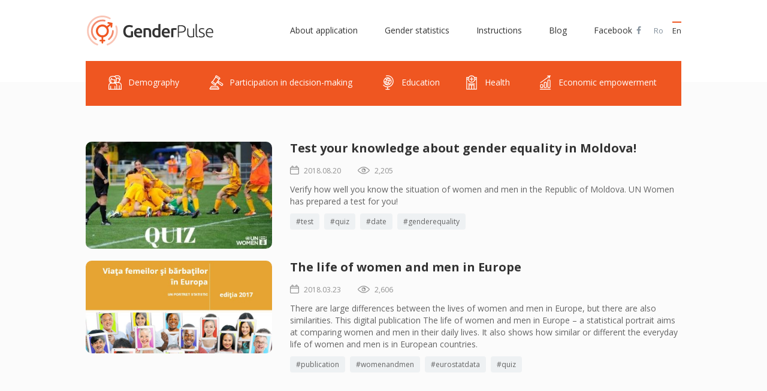

--- FILE ---
content_type: text/html; charset=UTF-8
request_url: https://genderpulse.md/en/blog/tag/quiz
body_size: 4825
content:



<!DOCTYPE html>
<html lang="en">
<head>
    <noscript>
        <meta http-equiv="refresh" content="0; url=http://aboutjavascript.com/en.html">
    </noscript>

    <!-- BEGIN Google Analytics GA4 -->
<!-- Google tag (gtag.js) -->
<script async src="https://www.googletagmanager.com/gtag/js?id=G-NNX3EXJ1MP"></script>
<script>
  window.dataLayer = window.dataLayer || [];
  function gtag(){dataLayer.push(arguments);}
  gtag('js', new Date());

  gtag('config', 'G-NNX3EXJ1MP');
</script>
<!-- END Google Analytics GA4 -->

    <meta charset="utf-8">
    <meta name="_token" content="NvKQ8T70UFzot5cnj5pXwyqaWKW1LGnpYvYF5Om9">
    <meta http-equiv="X-UA-Compatible" content="IE=edge">

    <link rel="icon" href="https://genderpulse.md/images/favico.png?_=1732206806">
    <title>Blog</title>
    <meta property="og:locale" content="en_US">
<meta property="og:type" content="">
<meta property="og:url" content="https://genderpulse.md/en/blog">
<meta property="og:title" content="Blog">
<meta property="og:image" content="https://genderpulse.md/images/home/statistics.jpg?_=1732206806">
<meta property="og:description" content="">
<meta property="og:site_name" content="">

<meta name="twitter:card" content="">
<meta name="twitter:site" content="">
<meta name="twitter:creator" content="">
<meta name="twitter:url" content="https://genderpulse.md/en/blog">
<meta name="twitter:title" content="Blog">
<meta name="twitter:image" content="https://genderpulse.md/images/home/statistics.jpg?_=1732206806">
<meta name="twitter:description" content="">

<meta itemprop="name" content="Blog">
<meta itemprop="description" content="">
<meta itemprop="audience" content="">
<meta itemprop="image" content="https://genderpulse.md/images/home/statistics.jpg?_=1732206806">

<meta name="keywords" content="">
    
    <link href="https://fonts.googleapis.com/css?family=Open+Sans:300,400,600,700&amp;subset=latin-ext"
          rel="stylesheet">
    <link href="https://genderpulse.md/css/dependencies.css?_=1732206808" rel="stylesheet">
    <link href="https://genderpulse.md/css/styles.css?_=1732206808" rel="stylesheet">
    
        <!--[if lt IE 9]>
    <script src="https://genderpulse.md/js/html5shiv.min.js?_=1732206802"></script>
    <script src="https://genderpulse.md/js/respond.min.js?_=1732206802"></script>
    <![endif]-->
</head>
<body>
<div id="content-wrapper">
    <header>
    <nav class="navbar gender-navbar" data-spy="affix">
        <div class="container">
            <div class="navbar-header pull-left">
                <a class="navbar-brand logo" href="https://genderpulse.md/en"></a>
            </div>
            <div class="collapse navbar-collapse" id="top-navigation">
                <div id="top-navigation-menu">
                    <ul class="nav navbar-nav navbar-right">
                        <li>
                            <a href="https://genderpulse.md/en/about">About application</a>
                        </li>
                        <li>
                            <a href="https://genderpulse.md/en/gender-statistics">Gender statistics</a>
                        </li>
                        <li>
                            <a href="https://genderpulse.md/en/instructions">Instructions</a>
                        </li>
                                                                                                    <li>
                            <a href="https://genderpulse.md/en/blog">Blog</a>
                        </li>
                        <li>
                            <a href="https://www.facebook.com/statistica.md" target="_blank" class="fb">
                                Facebook
                                <span class="icon-facebook"></span>
                            </a>
                        </li>
                    </ul>
                </div>
                <ul class="nav navbar-nav navbar-right languages">
                    <li class="fb-tll">
                        <a href="https://www.facebook.com/statistica.md" target="_blank" class="icon-facebook"></a>
                        <div class="delimitator"></div>
                    </li>
                    <li class="">
        <a href=https://genderpulse.md/ro/blog/eticheta/quiz>
            Ro
        </a>
    </li>
    <li class="active">
        <a href=#>
            En
        </a>
    </li>
                </ul>
            </div>
        </div>
    </nav>
    <div class="container" id="accordion">
    <nav class="navbar infographics-accordion">
        <ul class="nav navbar-nav">
                            <li class="mega-dropdown">
                    <a href="#" class="dropdown-toggle" data-toggle="dropdown">
                        <span class="icon icon-demography"></span>Demography
                    </a>
                    <ul class="dropdown-menu mega-dropdown-menu row">
                        <li class="col-xs-3">
                            <div class="photo">
                                <img src="https://genderpulse.md/images/menu/demography.svg?_=1732206806">
                            </div>
                        </li>
                        <li class="col-xs-9">
                            <div class="row">
                                                                    <div class=" col-xs-6 ">
                                                                                    <div>
                                                <h2>
                                                    <a href="https://genderpulse.md/en/demography/life-expectancy">Life expectancy</a>
                                                </h2>
                                                                                                    <label>
                                                        <a href="https://genderpulse.md/en/demography/life-expectancy/life-expectancy-at-birth">
                                                            Life expectancy at birth
                                                        </a>
                                                    </label>
                                                                                                    <label>
                                                        <a href="https://genderpulse.md/en/demography/life-expectancy/life-expectancy-at-65-years-old">
                                                            Life expectancy at 65 years old
                                                        </a>
                                                    </label>
                                                                                            </div>
                                                                                    <div>
                                                <h2>
                                                    <a href="https://genderpulse.md/en/demography/female-fertility">Female fertility</a>
                                                </h2>
                                                                                                    <label>
                                                        <a href="https://genderpulse.md/en/demography/female-fertility/adolescent-and-women-fertility rate">
                                                            Adolescent and women fertility rate
                                                        </a>
                                                    </label>
                                                                                                    <label>
                                                        <a href="https://genderpulse.md/en/demography/female-fertility/fertility-rate-in-territorial-profile">
                                                            Fertility rate in territorial profile
                                                        </a>
                                                    </label>
                                                                                            </div>
                                                                            </div>
                                                                    <div class=" col-xs-6 ">
                                                                                    <div>
                                                <h2>
                                                    <a href="https://genderpulse.md/en/demography/population-structure">Population structure</a>
                                                </h2>
                                                                                                    <label>
                                                        <a href="https://genderpulse.md/en/demography/population-structure/number-of-resident-population">
                                                            Number of usual resident population
                                                        </a>
                                                    </label>
                                                                                                    <label>
                                                        <a href="https://genderpulse.md/en/demography/population-structure/number-of-resident-population-in-territorial-profile">
                                                            Number of usual resident population in territorial profile
                                                        </a>
                                                    </label>
                                                                                                    <label>
                                                        <a href="https://genderpulse.md/en/demography/population-structure/sex-ratio">
                                                            Sex ratio
                                                        </a>
                                                    </label>
                                                                                                    <label>
                                                        <a href="https://genderpulse.md/en/demography/population-structure/sex-ratio-in-territorial-profile">
                                                            Sex ratio in territorial profile
                                                        </a>
                                                    </label>
                                                                                            </div>
                                                                            </div>
                                                            </div>
                        </li>
                    </ul>
                </li>
                            <li class="mega-dropdown">
                    <a href="#" class="dropdown-toggle" data-toggle="dropdown">
                        <span class="icon icon-decisions"></span>Participation in decision-making
                    </a>
                    <ul class="dropdown-menu mega-dropdown-menu row">
                        <li class="col-xs-3">
                            <div class="photo">
                                <img src="https://genderpulse.md/images/menu/decisions.svg?_=1732206806">
                            </div>
                        </li>
                        <li class="col-xs-9">
                            <div class="row">
                                                                    <div class=" col-xs-12 ">
                                                                                    <div>
                                                <h2>
                                                    <a href="https://genderpulse.md/en/participation-in-decision-making/representation-of-women-and-men-in-decision-making-bodies">Representation of women and men in decision-making bodies</a>
                                                </h2>
                                                                                                    <label>
                                                        <a href="https://genderpulse.md/en/participation-in-decision-making/representation-of-women-and-men-in-decision-making-bodies/Share-of-women-and-men-in-decision-making-positions">
                                                            Representation of women and men in decision-making positions
                                                        </a>
                                                    </label>
                                                                                                    <label>
                                                        <a href="https://genderpulse.md/en/participation-in-decision-making/representation-of-women-and-men-in-decision-making-bodies/share-of-women-and-men-members-of-parliament">
                                                            Share of women and men as members of Parliament
                                                        </a>
                                                    </label>
                                                                                                    <label>
                                                        <a href="https://genderpulse.md/en/participation-in-decision-making/representation-of-women-and-men-in-decision-making-bodies/share-of-women-and-men-in-ministerial-positions">
                                                            Share of women and men in ministerial positions
                                                        </a>
                                                    </label>
                                                                                                    <label>
                                                        <a href="https://genderpulse.md/en/participation-in-decision-making/representation-of-women-and-men-in-decision-making-bodies/Share-of-women-and-men-in-the-judiciary">
                                                            Share of women and men in judiciary
                                                        </a>
                                                    </label>
                                                                                                    <label>
                                                        <a href="https://genderpulse.md/en/participation-in-decision-making/representation-of-women-and-men-in-decision-making-bodies/Share-of-women-and-men-in-police-service">
                                                            Share of women and men in police service
                                                        </a>
                                                    </label>
                                                                                            </div>
                                                                            </div>
                                                            </div>
                        </li>
                    </ul>
                </li>
                            <li class="mega-dropdown">
                    <a href="#" class="dropdown-toggle" data-toggle="dropdown">
                        <span class="icon icon-education"></span>Education
                    </a>
                    <ul class="dropdown-menu mega-dropdown-menu row">
                        <li class="col-xs-3">
                            <div class="photo">
                                <img src="https://genderpulse.md/images/menu/education.svg?_=1732206806">
                            </div>
                        </li>
                        <li class="col-xs-9">
                            <div class="row">
                                                                    <div class=" col-xs-6 ">
                                                                                    <div>
                                                <h2>
                                                    <a href="https://genderpulse.md/en/education/enrollment-in-education">Enrollment in education</a>
                                                </h2>
                                                                                                    <label>
                                                        <a href="https://genderpulse.md/en/education/enrollment-in-education/enrollment-rate-by-level-of-education">
                                                            Enrollment rate by level of education
                                                        </a>
                                                    </label>
                                                                                                    <label>
                                                        <a href="https://genderpulse.md/en/education/enrollment-in-education/enrollment-rate-in-primary-and-lower-secondary-education">
                                                            Enrollment rate in primary and lower secondary education
                                                        </a>
                                                    </label>
                                                                                                    <label>
                                                        <a href="https://genderpulse.md/en/education/enrollment-in-education/enrollment-rate-in-upper-secondary-and-tertiary-education">
                                                            Enrollment rate in upper secondary and tertiary education
                                                        </a>
                                                    </label>
                                                                                                    <label>
                                                        <a href="https://genderpulse.md/en/education/enrollment-in-education/gender-parity-index">
                                                            Gender Parity Index
                                                        </a>
                                                    </label>
                                                                                                    <label>
                                                        <a href="https://genderpulse.md/en/education/enrollment-in-education/early-school-leaving-rate">
                                                            Early school leaving rate
                                                        </a>
                                                    </label>
                                                                                            </div>
                                                                                    <div>
                                                <h2>
                                                    <a href="https://genderpulse.md/en/education/level-of-education">Level of education</a>
                                                </h2>
                                                                                                    <label>
                                                        <a href="https://genderpulse.md/en/education/level-of-education/literacy-rate-of-persons-aged-15-24-years-old">
                                                            Literacy rate of persons aged 15-24 years old
                                                        </a>
                                                    </label>
                                                                                                    <label>
                                                        <a href="https://genderpulse.md/en/education/level-of-education/population-structure-by-level-of-education">
                                                            Population structure by level of education
                                                        </a>
                                                    </label>
                                                                                            </div>
                                                                            </div>
                                                                    <div class=" col-xs-6 ">
                                                                                    <div>
                                                <h2>
                                                    <a href="https://genderpulse.md/en/education/teaching-staff">Teaching staff</a>
                                                </h2>
                                                                                                    <label>
                                                        <a href="https://genderpulse.md/en/education/teaching-staff/share-of-women-and-men-among-teaching-staff">
                                                            Share of women and men among teaching staff
                                                        </a>
                                                    </label>
                                                                                                    <label>
                                                        <a href="https://genderpulse.md/en/education/teaching-staff/share-of-women-and-men-as-rectors-of-higher- education-institutions">
                                                            Share of women and men as rectors of higher  education institutions
                                                        </a>
                                                    </label>
                                                                                            </div>
                                                                            </div>
                                                            </div>
                        </li>
                    </ul>
                </li>
                            <li class="mega-dropdown">
                    <a href="#" class="dropdown-toggle" data-toggle="dropdown">
                        <span class="icon icon-health"></span>Health
                    </a>
                    <ul class="dropdown-menu mega-dropdown-menu row">
                        <li class="col-xs-3">
                            <div class="photo">
                                <img src="https://genderpulse.md/images/menu/health.svg?_=1732206806">
                            </div>
                        </li>
                        <li class="col-xs-9">
                            <div class="row">
                                                                    <div class=" col-xs-6 ">
                                                                                    <div>
                                                <h2>
                                                    <a href="https://genderpulse.md/en/health/mortality">Mortality</a>
                                                </h2>
                                                                                                    <label>
                                                        <a href="https://genderpulse.md/en/health/mortality/general-mortality-rate">
                                                            General mortality rate
                                                        </a>
                                                    </label>
                                                                                                    <label>
                                                        <a href="https://genderpulse.md/en/health/mortality/mortality-rate-by-main-causes-of-death">
                                                            Mortality rate by main causes of death
                                                        </a>
                                                    </label>
                                                                                                    <label>
                                                        <a href="https://genderpulse.md/en/health/mortality/maternal-mortality-rate">
                                                            Maternal mortality rate
                                                        </a>
                                                    </label>
                                                                                                    <label>
                                                        <a href="https://genderpulse.md/en/health/mortality/rata-mortalitatii-infantile">
                                                            Infant mortality rate
                                                        </a>
                                                    </label>
                                                                                            </div>
                                                                                    <div>
                                                <h2>
                                                    <a href="https://genderpulse.md/en/health/morbidity">Morbidity</a>
                                                </h2>
                                                                                                    <label>
                                                        <a href="https://genderpulse.md/en/health/morbidity/HIV-AIDS-incidence">
                                                            HIV incidence
                                                        </a>
                                                    </label>
                                                                                            </div>
                                                                            </div>
                                                                    <div class=" col-xs-6 ">
                                                                                    <div>
                                                <h2>
                                                    <a href="https://genderpulse.md/en/health/domestic-violence-against-women">Domestic violence against women</a>
                                                </h2>
                                                                                                    <label>
                                                        <a href="https://genderpulse.md/en/health/domestic-violence-against-women/physical-or-sexual-violence-by-husband-or-partner">
                                                            Physical or sexual violence by husband/partner
                                                        </a>
                                                    </label>
                                                                                                    <label>
                                                        <a href="https://genderpulse.md/en/health/domestic-violence-against-women/physical-or-sexual-violence-by-other-persons">
                                                            Physical or sexual violence by other persons
                                                        </a>
                                                    </label>
                                                                                                    <label>
                                                        <a href="https://genderpulse.md/en/health/domestic-violence-against-women/economic-violence-by-husband-or-partner">
                                                            Economic violence by husband/partner
                                                        </a>
                                                    </label>
                                                                                                    <label>
                                                        <a href="https://genderpulse.md/en/health/domestic-violence-against-women/psychological-violence-by-husband-or-partner">
                                                            Psychological violence by husband/partner
                                                        </a>
                                                    </label>
                                                                                            </div>
                                                                            </div>
                                                            </div>
                        </li>
                    </ul>
                </li>
                            <li class="mega-dropdown">
                    <a href="#" class="dropdown-toggle" data-toggle="dropdown">
                        <span class="icon icon-economy"></span>Economic empowerment
                    </a>
                    <ul class="dropdown-menu mega-dropdown-menu row">
                        <li class="col-xs-3">
                            <div class="photo">
                                <img src="https://genderpulse.md/images/menu/economy.svg?_=1732206806">
                            </div>
                        </li>
                        <li class="col-xs-9">
                            <div class="row">
                                                                    <div class=" col-xs-6 ">
                                                                                    <div>
                                                <h2>
                                                    <a href="https://genderpulse.md/en/economic-empowerment/labor-force-market">Labor force market</a>
                                                </h2>
                                                                                                    <label>
                                                        <a href="https://genderpulse.md/en/economic-empowerment/labor-force-market/activity-rate-of-population-by-area">
                                                            Activity rate of population by area
                                                        </a>
                                                    </label>
                                                                                                    <label>
                                                        <a href="https://genderpulse.md/en/economic-empowerment/labor-force-market/activity-rate-by-level-of-education">
                                                            Activity rate by levels of education
                                                        </a>
                                                    </label>
                                                                                                    <label>
                                                        <a href="https://genderpulse.md/en/economic-empowerment/labor-force-market/unemployed-rate">
                                                            Unemployment rate
                                                        </a>
                                                    </label>
                                                                                                    <label>
                                                        <a href="https://genderpulse.md/en/economic-empowerment/labor-force-market/inactivity-rate">
                                                            Economic inactivity rate
                                                        </a>
                                                    </label>
                                                                                            </div>
                                                                                    <div>
                                                <h2>
                                                    <a href="https://genderpulse.md/en/economic-empowerment/earnings-and-wage-gap">Earnings and wage gap</a>
                                                </h2>
                                                                                                    <label>
                                                        <a href="https://genderpulse.md/en/economic-empowerment/earnings-and-wage-gap/gender-pay-gap">
                                                            Gender pay gap
                                                        </a>
                                                    </label>
                                                                                            </div>
                                                                            </div>
                                                                    <div class=" col-xs-6 ">
                                                                                    <div>
                                                <h2>
                                                    <a href="https://genderpulse.md/en/economic-empowerment/labor-force-employment">Labor force employment</a>
                                                </h2>
                                                                                                    <label>
                                                        <a href="https://genderpulse.md/en/economic-empowerment/labor-force-employment/employment-rate">
                                                            Employment rate
                                                        </a>
                                                    </label>
                                                                                                    <label>
                                                        <a href="https://genderpulse.md/en/economic-empowerment/labor-force-employment/structure-of-employed-population-by-status-in-employment">
                                                            Structure of employed population by status in employment
                                                        </a>
                                                    </label>
                                                                                                    <label>
                                                        <a href="https://genderpulse.md/en/economic-empowerment/labor-force-employment/structure-of-employed-population-by-economic-sectors">
                                                            Structure of employed population by economic sectors
                                                        </a>
                                                    </label>
                                                                                                    <label>
                                                        <a href="https://genderpulse.md/en/economic-empowerment/labor-force-employment/employment-rate-by-number-of-children">
                                                            Employment rate by number of children
                                                        </a>
                                                    </label>
                                                                                                    <label>
                                                        <a href="https://genderpulse.md/en/economic-empowerment/labor-force-employment/share-of-part-time-employment">
                                                            Share of part-time employment
                                                        </a>
                                                    </label>
                                                                                                    <label>
                                                        <a href="https://genderpulse.md/en/economic-empowerment/labor-force-employment/share-of-persons-informally-employed-in-the-non-agricultural-sector">
                                                            Share of informally employed persons in non-agricultural sector
                                                        </a>
                                                    </label>
                                                                                            </div>
                                                                                    <div>
                                                <h2>
                                                    <a href="https://genderpulse.md/en/economic-empowerment/paid-work-and-domestic-work">Paid work and domestic work</a>
                                                </h2>
                                                                                                    <label>
                                                        <a href="https://genderpulse.md/en/economic-empowerment/paid-work-and-domestic-work/daily-average-duration-of-paid-work-and-domestic-work">
                                                            Daily average duration of paid work and domestic work
                                                        </a>
                                                    </label>
                                                                                                    <label>
                                                        <a href="https://genderpulse.md/en/economic-empowerment/paid-work-and-domestic-work/participation-in-domestic-activities">
                                                            Participation in domestic activities
                                                        </a>
                                                    </label>
                                                                                            </div>
                                                                            </div>
                                                            </div>
                        </li>
                    </ul>
                </li>
                    </ul>
        <div class="clearfix"></div>
    </nav>
    <div class="clearfix"></div>
</div>
</header>
    <section id="content">
            <section class="content-section">
        <div class="center-delimitator bottom"></div>
        <div id="articles" class="container blog">
            <div class="loader">
                <span class="icon icon-repeat icon-spin"></span>
            </div>
                            <div class="row blog-article">
    <div class="col-xs-4">
        <div class="photo">
            <a href="https://genderpulse.md/en/blog/test-your-knowledge-about-gender-equality-in-moldova"><img src="https://genderpulse.md/storage/public/jTY0VRDOPL9fy56zgmNaxr8Au3lBbFG1wdikEHvXtQnS7sCqhI.jpeg?_=1732206798" onerror='this.onerror = null; this.src = "https://genderpulse.md/images/articles/no-photo.svg?_=1732206808";'></a>
        </div>
    </div>
    <div class="col-xs-8">
                <div class="description">
            <a href="https://genderpulse.md/en/blog/test-your-knowledge-about-gender-equality-in-moldova"><h1>Test your knowledge about gender equality in Moldova!</h1></a>
            <div class="details">
              <span class="date">
                <span class="icon-calendar"></span>
                2018.08.20
              </span>
              <span class="views">
                <span class="icon-views"></span>
                2,205
              </span>
            </div>
            Verify how well you know the situation of women and men in the Republic of Moldova. UN Women has prepared a test for you! 
        </div>
        <div class="tags">
                        <a href="https://genderpulse.md/en/blog/tag/test">test</a>
                        <a href="https://genderpulse.md/en/blog/tag/quiz">quiz</a>
                        <a href="https://genderpulse.md/en/blog/tag/date">date</a>
                        <a href="https://genderpulse.md/en/blog/tag/genderequality">genderequality</a>
                    </div>
    </div>
</div>
    <div class="row blog-article">
    <div class="col-xs-4">
        <div class="photo">
            <a href="https://genderpulse.md/en/blog/the-life-of-women-and-men-in-europe"><img src="https://genderpulse.md/storage/public/BSc2r8ZtHjA34PVYMzU7aloNDiCs0fkqWRXJGyIKLdQhO6mnw9.jpeg?_=1732206798" onerror='this.onerror = null; this.src = "https://genderpulse.md/images/articles/no-photo.svg?_=1732206808";'></a>
        </div>
    </div>
    <div class="col-xs-8">
                <div class="description">
            <a href="https://genderpulse.md/en/blog/the-life-of-women-and-men-in-europe"><h1>The life of women and men in Europe</h1></a>
            <div class="details">
              <span class="date">
                <span class="icon-calendar"></span>
                2018.03.23
              </span>
              <span class="views">
                <span class="icon-views"></span>
                2,606
              </span>
            </div>
            There are large differences between the lives of women and men in Europe, but there are also similarities. This digital publication The life of women and men in Europe &ndash; a statistical portrait aims at comparing women and men in their daily lives. It also shows how similar or different the everyday life of women and men is in European countries. 
        </div>
        <div class="tags">
                        <a href="https://genderpulse.md/en/blog/tag/publication">publication</a>
                        <a href="https://genderpulse.md/en/blog/tag/womenandmen">womenandmen</a>
                        <a href="https://genderpulse.md/en/blog/tag/eurostatdata">eurostatdata</a>
                        <a href="https://genderpulse.md/en/blog/tag/quiz">quiz</a>
                    </div>
    </div>
</div>
                    </div>
    </section>
    </section>
    <footer>
    <div class="container">
        <div class="row">
            <div class="col-xs-9">
                <ul class="list-inline">
                    <li>
                        <a href="https://genderpulse.md/en/about">About application</a>
                    </li>
                    <li>
                        <a href="https://genderpulse.md/en/gender-statistics">Gender statistics</a>
                    </li>
                    <li>
                        <a href="https://genderpulse.md/en/instructions">Instructions</a>
                    </li>
                                                                                    <li>
                        <a href="https://genderpulse.md/en/blog">Blog
                    </a>
                    </li>
                    <li>
                        <a href="https://www.facebook.com/statistica.md" target="_blank" class="fb">
                            <span class="icon-facebook"></span>
                            Facebook
                        </a>
                    </li>
                </ul>
            </div>
            <div class="col-xs-3 text-right">
                <span class="small-logo">
                    <img src="https://genderpulse.md/images/small-logo.svg?_=1732206806">
                </span>
                <span class="copyright">Copyright © 2017-2022</span>
            </div>
        </div>
    </div>
</footer>
</div>

<script>document.url = "https://genderpulse.md/";</script>
<script>
    document.app = {
        locale: "en",
        fallbackLocale: "ro",
        formatters: {
            number: {
                separators: {
                    decimals: ".",
                    thousands: ","
                }
            }
        }
    };
</script>
<script src="https://genderpulse.md/js/dependencies.js?_=1732206802"></script>
<script src="https://genderpulse.md/js/scripts.js?_=1732206802"></script>
    
<script type="text/javascript"> (function (d, w, c) {
        (w[c] = w[c] || []).push(function () {
            try {
                w.yaCounter43774394 = new Ya.Metrika({
                    id: 43774394,
                    clickmap: true,
                    trackLinks: true,
                    accurateTrackBounce: true,
                    webvisor: true
                });
            } catch (e) {
            }
        });
        var n = d.getElementsByTagName("script")[0], s = d.createElement("script"), f = function () {
            n.parentNode.insertBefore(s, n);
        };
        s.type = "text/javascript";
        s.async = true;
        s.src = "https://mc.yandex.ru/metrika/watch.js";
        if (w.opera == "[object Opera]") {
            d.addEventListener("DOMContentLoaded", f, false);
        } else {
            f();
        }
    })(document, window, "yandex_metrika_callbacks");
</script></body>
</html>


--- FILE ---
content_type: text/css
request_url: https://genderpulse.md/css/styles.css?_=1732206808
body_size: 4520
content:
*{margin:0}html{box-sizing:border-box}body,html{height:100%}body{font-size:12px;font-family:Open Sans,sans-serif;font-weight:400;color:#212121;background:#fbfbfb}h1,h2,h3,h4,h5,h6{margin:0}a:focus,a:hover{text-decoration:none}#content-wrapper{min-height:100%;position:relative}#content{padding-bottom:90px;background:#fbfbfb;margin-top:-40px;padding-top:40px}body.affixed-navbar #content{padding-top:176px;margin-top:0}@media (max-width:1024px){#content{display:inline-block}}#content>.content-section{padding:60px 0;position:relative;background:#fff}#content>.content-section:nth-child(odd){background:#fbfbfb}.container{width:1024px!important}.big-center-title{font-size:28px;color:#333;text-align:center;font-weight:700}.big-center-title span{font-weight:400;font-size:14px;color:#333;position:relative;display:block;text-align:center;text-transform:uppercase;margin-top:10px;letter-spacing:2px}.center-delimitator.top{top:-1px}.center-delimitator.bottom{bottom:-1px}.center-delimitator{position:absolute;z-index:1;width:110px;height:2px;background:#333;left:50%;margin-left:-55px}#content>.content-section:last-child .center-delimitator{display:none}.center-delimitator:before{left:42%}.center-delimitator:after,.center-delimitator:before{content:"";position:absolute;width:5px;height:2px;background:#fff}.center-delimitator:after{right:42%}ul.list-inline{margin:0}a.btn-orange{background:#ef5621;color:#fff;font-size:13px;font-weight:600;padding:10px 30px;border-radius:5px;text-decoration:none;border:1px solid #ef5621}a.btn-orange:hover{background:#cd400f;border-color:#cd400f}a.btn-back:before{font-family:gender-pulse;content:"\e010";vertical-align:middle;position:relative;padding-right:10px;top:-1px}@media (min-width:768px){.navbar>.container-fluid .navbar-brand,.navbar>.container .navbar-brand{margin-left:0}}@media (max-width:767px){.navbar-nav .open .dropdown-menu{position:absolute;width:100%;background-color:#fff;border:1px solid #eaeaea;border-top:2px solid #8d9ead}}.collapse{display:block!important}#content-wrapper>header{background:#fff}#content-wrapper>header .fb .icon-facebook{position:relative;top:2px;color:#85929d}#content-wrapper>header .fb:focus .icon-facebook,#content-wrapper>header .fb:hover .icon-facebook{color:#f05722}@media (max-width:1024px){body:not(.affixed-navbar) #content-wrapper>header{display:inline-block}}#content-wrapper>header .logo{background:url(../images/logo.svg);background-size:215px 50px;width:215px;height:50px}#content-wrapper>header .gender-navbar.affix .logo{background-size:175px 40px;height:40px;width:45px}#content-wrapper>footer{position:absolute;background:#f5f7f8;font-size:14px;min-width:100%;bottom:0;padding:35px 0;color:#85929d}#content-wrapper>footer .list-inline li{margin-right:40px}#content-wrapper>footer a{color:#85929d}#content-wrapper>footer a:hover{color:#f05722}#content-wrapper>footer a:focus{text-decoration:none}#content-wrapper>footer .fb .icon-facebook{position:relative;top:2px}#content-wrapper>footer .small-logo{position:relative;padding:0 5px}#content-wrapper>footer .small-logo img{width:24px;height:24px;position:absolute;top:-2px;left:-24px}.navbar-nav{margin:0}.navbar-right{float:right}.gender-navbar{padding:25px 0;margin-bottom:0;background:#fff;z-index:20;width:100%}.gender-navbar.affix{padding:0;z-index:9999;border:0;border-bottom:1px solid #ececec}.gender-navbar.affix .navbar-header{padding:15px 0}.container-fluid>.navbar-header,.container>.navbar-header{margin-right:0;margin-left:0}#top-navigation-menu{float:left;width:715px;text-align:center}.affixed-navbar #top-navigation-menu{width:860px}.affixed-navbar #top-navigation-menu .navbar-nav{display:table}.affixed-navbar #top-navigation-menu .navbar-nav li{display:table-cell}#top-navigation-menu .navbar-nav{display:inline-block}.gender-navbar.affix #top-navigation-menu>ul{display:none}.gender-navbar #top-navigation-menu>ul li{display:inline-block}.gender-navbar #top-navigation-menu>ul li a{color:#333;font-size:14px;padding:15px}.gender-navbar #top-navigation-menu>ul li.active a,.gender-navbar #top-navigation-menu>ul li a:focus,.gender-navbar #top-navigation-menu>ul li a:hover{background:transparent;color:#f05722}.gender-navbar.affix #top-accordion{position:relative;padding:0 17.5px}.gender-navbar.affix #top-accordion .navbar{height:70px}.mega-dropdown .mega-dropdown-menu label a{color:#85929d;text-decoration:none;font-size:inherit;font-weight:inherit;padding:inherit;background:none;display:block;padding:7.5px 0}.mega-dropdown .mega-dropdown-menu h2 a:hover,.mega-dropdown .mega-dropdown-menu label a:hover{color:#f05722}.infographics-accordion{background:#ef5621;border:0;border-bottom:2px solid #ef5621;padding:0 15px;margin:0;border-radius:0}.gender-navbar.affix .infographics-accordion{margin:0;background:transparent;padding:0;border:0}.infographics-accordion ul.nav{width:100%;display:table}.infographics-accordion>li{padding:0}.gender-navbar.affix .infographics-accordion li.mega-dropdown{position:static;display:table-cell;float:none}.gender-navbar.affix .infographics-accordion li a.dropdown-toggle{padding:25px 5px 20px}.infographics-accordion .mega-dropdown a:active,.infographics-accordion .mega-dropdown a:focus,.infographics-accordion .mega-dropdown a:hover{background:none}.infographics-accordion .mega-dropdown a.dropdown-toggle{color:#fff;outline:0;font-size:14px;padding:25px 15px 23px;text-align:center}.gender-navbar.affix .infographics-accordion .mega-dropdown a.dropdown-toggle{color:#85929d}.infographics-accordion .mega-dropdown a span.icon{font-size:24px;display:inline-block;vertical-align:middle;margin:0 10px 0 0;position:relative;top:-1px}.infographics-accordion .mega-dropdown.open a.dropdown-toggle{background-color:#cd400f;color:#fff}.gender-navbar.affix .infographics-accordion li.open a.dropdown-toggle{background:transparent;color:#f05722}@media (min-width:768px){.gender-navbar .navbar-nav.navbar-right{margin-right:-15px}}.gender-navbar .navbar-nav.navbar-right li{margin-left:15px;display:inline-block}.gender-navbar.affix .navbar-nav.navbar-right li a{color:#85929d;font-size:13px;padding:25px 0;padding-bottom:0}.gender-navbar .navbar-nav.navbar-right li a{color:#85929d;font-size:13px;padding:15px 0}.gender-navbar .navbar-nav.navbar-right li.active a,.gender-navbar .navbar-nav.navbar-right li a:focus,.gender-navbar .navbar-nav.navbar-right li a:hover{color:#333;background-color:transparent}.gender-navbar .navbar-nav.navbar-right li.fb-tll{display:none}.gender-navbar.affix .navbar-nav.navbar-right li.fb-tll{display:inline-block}.gender-navbar.affix .languages .fb-tll .delimitator{position:absolute;border-right:1px solid #e7ebef;padding-left:10px;height:30px;bottom:-5px;left:15px}.gender-navbar.affix .navbar-nav.navbar-right li.fb-tll{padding-right:10px;margin-left:0}.gender-navbar.affix .navbar-nav.navbar-right li.fb-tll a{font-size:15px;position:relative;top:1px}.gender-navbar.affix .navbar-nav.navbar-right li.fb-tll a:focus,.gender-navbar.affix .navbar-nav.navbar-right li.fb-tll a:hover{color:#3b5998}.gender-navbar .languages li.active:not(.fb-tll) a:before,.gender-navbar .languages li:not(.fb-tll) a:hover:before{content:"";position:absolute;top:10px;left:0;width:100%;height:2px;background:#f05722}.gender-navbar.affix .languages li.active:not(.fb-tll) a:before,.gender-navbar.affix .languages li:not(.fb-tll) a:hover:before{top:20px}#accordion{z-index:2;position:relative}body.affixed-navbar #accordion{display:none}#accordion .mega-dropdown{position:static;text-align:center;display:table-cell;float:none}.mega-dropdown-menu{width:100%;padding:20px 35px 20px 30px;background:#fff;border:1px solid #eaeaea;border-top:0;box-shadow:none;border-radius:0 0 10px 10px;-moz-border-radius:0 0 10px 10px;-webkit-border-radius:0 0 10px 10px}.mega-dropdown .mega-dropdown-menu{border-top:2px solid #cd400f}.mega-dropdown-menu>.col-xs-3{padding-left:0}.mega-dropdown .mega-dropdown-menu .photo{padding:30px 0 20px}.mega-dropdown .mega-dropdown-menu .photo img{width:100%}.mega-dropdown-menu>.col-xs-9{padding-left:30px}.mega-dropdown .mega-dropdown-menu h2{font-size:15px;font-weight:700;margin-bottom:2.5px}.mega-dropdown .mega-dropdown-menu h2 a{color:#333;text-decoration:none;display:block;position:relative;padding:10px 0}.mega-dropdown .mega-dropdown-menu label{font-size:13px;color:#85929d;font-weight:400;margin-bottom:0;position:relative;display:block}.mega-dropdown .mega-dropdown-menu h2 a:before,.mega-dropdown .mega-dropdown-menu label a:before{font-family:gender-pulse;content:"\e010";-webkit-transform:rotate(180deg);transform:rotate(180deg);vertical-align:middle;position:absolute;left:-25px;top:8.5px;display:none}.mega-dropdown .mega-dropdown-menu h2 a:before{font-weight:400;font-size:13px;top:11px}.mega-dropdown .mega-dropdown-menu h2 a:hover:before,.mega-dropdown .mega-dropdown-menu label a:hover:before{display:block;color:#f05722}.mega-dropdown .mega-dropdown-menu>.col-xs-9>.row>.col-xs-6>div{padding-bottom:22.5px;border-bottom:1px solid #ebeef1;margin-bottom:22.5px}.mega-dropdown .mega-dropdown-menu>.col-xs-9>.row>.col-xs-6>div:last-child{padding-bottom:0;border-bottom:0;margin-bottom:0}.infographic-download-container{width:4096px;padding:50px}.infographic-download-container .big-center-title{font-size:96px}.infographic-download-container .big-center-title span{font-size:48px}.infographic-download-container .infographic>[id$=-container]{margin-top:150px}.infographic-download-container #rfiat-districts{margin-top:50px}.infographic-download-for-sharing-container{width:1024px;padding:10px}.infographic-download-watermark{text-align:right;margin-top:15px;font-size:48px;color:#85929d}.infographic{position:relative;visibility:hidden}.infographic .big-center-title[has-definition=true]{cursor:help}.infographic>.popover{max-width:650px}.infographic .popover .popover-content>p{margin-bottom:0}.infographic>[id$=-container]{margin:45px 0 25px;position:relative}#hp-wall a.btn-orange{font-size:16px;padding:20px 80px}#hp-wall{text-align:center;position:relative}#hp-wall>img{position:relative;display:block;width:100%;margin:60px 0}#hp-wall .btn-orange{display:inline-block}.domain-infographics-list{margin-bottom:45px}.domain-infographics-list>.big-center-title{margin-bottom:15px}.infographics-list-row{margin:0 3px 20px}.infographics-list-item{text-align:center;position:relative;display:inline-block;vertical-align:top;border:1px solid #d7dde4;border-radius:4px;margin-left:10px;padding:15px 15px 5px;width:320px}.infographics-list-item:first-child{margin-left:0}.infographics-list-item:hover .infographics-list-item-title{color:#f05722}.infographics-list-item-title{font-size:14px;font-weight:600;margin-left:20px;margin-right:20px;color:#333;height:45px}.infographics-list-item-image{display:table-cell;vertical-align:middle;text-align:center;position:relative;width:290px;height:275px;padding-top:10px;padding-bottom:10px}.infographics-list-item-image img{width:auto;max-width:100%;height:auto;max-height:100%}.infographics-list-item-footer{font-size:12px;color:#909090}.infographics-list-item-footer span[class^=icon-]{font-size:15px;position:relative;top:2px;padding-right:5px}.infographics-list-item-footer span.icon-views{font-size:20px;top:5px}.infographics-list-item-footer .date{float:left}.infographics-list-item-footer .views{float:right}#dt-workflow .comments-top{padding-top:35px;padding-bottom:10px}#dt-workflow .comments-below{padding-top:10px;padding-bottom:10px}#dt-workflow .col-xs-3{width:20%}#dt-workflow .photo{position:relative;line-height:204px;text-align:center;background:#f5f7f8;width:100%;height:auto;border-radius:100% 100% 100% 100%;-moz-border-radius:100% 100% 100% 100%;-webkit-border-radius:100% 100% 100% 100%}.square-ration:before{content:"";display:block;padding-top:100%}.half-square:before{padding-top:50%}.square-ration .square-ration-content{position:absolute;top:0;left:0;bottom:0;right:0}#dt-workflow .photo img{vertical-align:top;width:60%;padding-top:22.5%}#dt-workflow h4{position:relative;display:block;font-size:16px;color:#333;text-align:center;line-height:22px}#dt-workflow h4 span{color:#85929d}#dt-workflow .border-dotted{color:#c3cdd8;font-size:30px;position:relative}#dt-workflow .border-dotted .arrow-right{width:0;height:0;border-top:10px solid transparent;border-bottom:10px solid transparent;border-left:10px solid #fff;position:absolute;right:-1px;bottom:-11px}#dt-workflow .border-dotted .arrow-right .icon-angle-right{position:absolute;line-height:0;font-size:34px;top:-18px;left:-20px}#dt-workflow .border-dotted .arrow-down{width:0;height:0;border-left:10px solid transparent;border-right:10px solid transparent;border-top:10px solid #fff;position:absolute;left:-11px;bottom:-11px}#dt-workflow .border-dotted .arrow-down .icon-angle-down{position:absolute;line-height:0;font-size:34px;top:-22px;left:-18px}#dt-workflow .border-dotted.bottom{height:90px;border-bottom:3px dashed #c3cdd8;line-height:125px;font-weight:300;text-align:center}#dt-workflow .col-xs-3 .border-dotted.bottom.title{height:100px;line-height:135px}#dt-workflow .border-dotted.bottom.right{border-right:3px dashed #c3cdd8;height:60px;line-height:60px;text-align:left;padding-left:157.5px}#dt-workflow .border-dotted.top.left{border-left:3px dashed #c3cdd8;height:60px;line-height:60px}#dt-workflow .col-xs-12{padding:15px 10%}#workflow-illustration{margin-left:50px;margin-right:50px}#dt-workflow .comments-below .col-xs-3:nth-child(2n),#dt-workflow .comments-top .col-xs-3:nth-child(2n){width:54.5px}#dt-workflow .comments-below .col-xs-3:nth-child(odd),#dt-workflow .comments-top .col-xs-3:nth-child(odd){width:305px}.partners-list{width:100%;margin-top:35px}.partners-list>tbody>tr>td{width:50%;padding-bottom:35px}.partners-list-item>tbody>tr>td:first-child{width:30%}.partners-list-item-image img{width:100%}.partners-list-item-details{padding-left:25px;font-size:14px}.partners-list-item-details p{font-weight:600;font-size:16px}.implementation-team-list{width:100%;margin-top:35px;text-align:center}.implementation-team-list>tbody>tr>td{width:25%;padding:25px 15px;vertical-align:top}.implementation-team-member-image img{width:145px}.implementation-team-member-name{font-size:16px;font-weight:600;margin-top:20px}.implementation-team-member-position{font-size:14px;font-style:italic}.implementation-team-member-description{font-size:14px;margin-top:10px}.static-page-block #contacts{text-align:left}#contacts{margin-top:10px}#contacts .form-group label:first-child{display:block;text-transform:uppercase;font-weight:500}.static-page-block #feedback{text-align:left}#feedback{margin-top:10px}#feedback form{width:302px;margin-left:15px}#feedback textarea{max-width:100%;height:85px}#feedback .form-title{text-transform:uppercase;font-weight:500}#feedback .alert .close{text-decoration:none}#feedback .btn-orange{font-size:14px;padding:15px}@-webkit-keyframes a{0%{top:0}55%{top:0}60%{top:-10px}80%{top:2px}90%{top:-1px}95%{top:0}to{top:0}}@keyframes a{0%{top:0}55%{top:0}60%{top:-10px}80%{top:2px}90%{top:-1px}95%{top:0}to{top:0}}.loader{padding-left:1px;padding-right:1px}.loader span{-webkit-animation-duration:1.75s;-webkit-animation-iteration-count:infinite;-webkit-animation-name:a;animation-duration:1.75s;animation-iteration-count:infinite;animation-name:a;padding-left:0;position:relative;font-weight:700}.loader span:first-child{-webkit-animation-delay:0ms;-moz-animation-delay:0ms}.loader span:nth-child(2){-webkit-animation-delay:.1s;-moz-animation-delay:.1s}.loader span:nth-child(3){-webkit-animation-delay:.3s;-moz-animation-delay:.3s}.form-messages ul{padding-left:20px}button.btn-orange{background:#ef5621;color:#fff;font-size:13px;font-weight:600;padding:10px 30px;border-radius:5px;text-decoration:none;border:1px solid #ef5621}button.btn-orange[disabled]{opacity:.85}button.btn-orange:not([disabled]):hover{background:#cd400f;border-color:#cd400f}#articles{position:relative}#articles[loading=true]{padding-bottom:75px}#articles .loader{color:#85929d;position:absolute;font-size:24px;display:none;margin-left:50%;bottom:0;left:-12px}#articles .loader .icon{height:28px}#articles[loading=true] .loader{display:block}#articles .blog-article{color:#333;margin-top:20px;margin-bottom:20px}#articles .blog-article:nth-child(2){margin-top:0}#articles .blog-article .photo{max-height:235px;position:relative;overflow:hidden;border-radius:10px 10px 10px 10px;-moz-border-radius:10px 10px 10px 10px;-webkit-border-radius:10px 10px 10px 10px}#articles .blog-article .photo img{width:100%}#articles .blog-article .categories a{color:#333;font-size:14px;text-transform:uppercase;margin-bottom:15px;position:relative;display:inline-block}#articles .blog-article .categories a:after{content:",";padding-right:7.5px}#articles .blog-article .categories a:last-child:after{content:none;padding-right:0}#articles .blog-article .categories a:hover{text-decoration:underline}#articles .blog-article .description{color:#646464;font-size:14px;overflow:hidden}#articles .blog-article .description h1{color:#333;font-size:20px;font-weight:700;margin-bottom:10px}#articles .blog-article .description a{color:#646464}.blog-article .details{margin-bottom:10px;font-size:12px;color:#909090}#article.blog-article .details{text-align:center;margin-bottom:0}.blog-article .details>span{margin-right:25px}.blog-article .details span[class^=icon-]{font-size:15px;position:relative;top:2px;padding-right:5px}.blog-article .details span.icon-views{font-size:20px;top:5px}.tags{margin-top:10px;height:30px;overflow:hidden}.tags a{position:relative;display:inline-block;padding:5px 10px;background:#eef1f3;font-size:12px;color:#646464;margin-right:5px;border-radius:4px 4px 4px 4px;-moz-border-radius:4px 4px 4px 4px;-webkit-border-radius:4px 4px 4px 4px}.tags a:before{content:"#"}.tags a:hover{text-decoration:underline}#article .blog-article-content{margin-top:40px;margin-bottom:15px;font-size:14px;text-align:justify}#article .blog-article-tags{margin-bottom:40px}#article a.facebook-share-button,#article a.googleplus-share-button,#article a.tweet-button{font-size:13px;padding:7.5px 15px;margin-right:10px;border-radius:5px;text-decoration:none;border:1px solid transparent}#article a.facebook-share-button{color:#fff;background:#3d57a8;border-color:#3d57a8}#article a.googleplus-share-button{font-weight:600;color:#333;background:#fff;border-color:#d5d5d5}#article a.tweet-button{color:#fff;background:#0694e3;border-color:#0694e3}#article a.facebook-share-button:hover,#article a.googleplus-share-button:hover,#article a.tweet-button:hover{opacity:.8;filter:alpha(opacity=80)}#article a.facebook-share-button:before,#article a.googleplus-share-button:before,#article a.tweet-button:before{font-family:gender-pulse;font-size:16px;vertical-align:middle;position:relative;padding-right:5px;top:-2px}#article a.facebook-share-button:before{content:"\e002"}#article a.googleplus-share-button:before{content:"\e00c";font-size:20px;color:#dc4e41}#article a.tweet-button:before{content:"\e00d"}#article .disqus{margin-top:50px}.infographic-functionalities,.infographic-functionalities>ul{position:relative;text-align:center}.infographic-functionalities>ul{display:inline-block;min-height:39px;padding:0;margin:0}.infographic-functionalities>ul>li{display:inline-block}.infographic-functionalities>ul a:focus{text-decoration:none}.infographic-functionalities>ul>li>a{font-weight:600;position:relative;border:1px solid #33394f;padding:10px 10px 8px 15px;background:transparent;color:#33394f;border-radius:5px 5px 5px 5px;-moz-border-radius:5px 5px 5px 5px;-webkit-border-radius:5px 5px 5px 5px;margin:0 5px;display:inline-block}.infographic-functionalities>ul>li>a:before{font-family:gender-pulse;font-size:15px;color:#33394f;vertical-align:middle;position:relative;left:-5px;top:-1px}.infographic-functionalities>ul>li>a.active:before,.infographic-functionalities>ul>li>a:hover:before{color:#fff}.infographic-functionalities>ul>li:first-child>a{margin-left:0}.infographic-functionalities>ul>li:last-child>a{margin-right:0}.infographic-functionalities>ul>li>a.active,.infographic-functionalities>ul>li>a:hover{background:#33394f;color:#fff}.infographic-functionalities>ul .source-button:before{content:"\e000"}.infographic-functionalities>ul .take-button:before{content:"\e009"}.infographic-functionalities>ul .facebook-share-button:before{content:"\e002"}.infographic-functionalities>ul .download-button:before{content:"\e001"}.infographic-functionalities .data-sources{list-style-type:none;min-width:350px;width:100%;margin:5px 0;text-align:left;background:#fff;display:none;position:absolute;z-index:9;left:0;bottom:41px;border:1px solid #33394f;padding:15px 15px 15px 35px;border-radius:5px 5px 5px 5px;-moz-border-radius:5px 5px 5px 5px;-webkit-border-radius:5px 5px 5px 5px}#content>.content-section:nth-child(odd) .infographic-functionalities .data-sources{background:#fbfbfb}.infographic-functionalities .data-sources li a{display:block;position:relative;color:#85929d;text-decoration:none;padding:2px 0}.infographic-functionalities .data-sources li a:hover{color:#33394f}.infographic-functionalities .data-sources li a:before{font-family:gender-pulse;font-size:13px;content:"\e010";-webkit-transform:rotate(180deg);transform:rotate(180deg);vertical-align:middle;position:absolute;left:-20px;display:none}.infographic-functionalities .data-sources li a:hover:before{display:block;color:#33394f}.static-page-block{text-align:justify;padding-top:25px;padding-bottom:10px;font-size:14px}.static-page-block ul li{margin-bottom:5px}.static-page-block a{text-decoration:underline}.domains-list{margin-top:35px;margin-bottom:35px;text-align:center;display:table}.domains-list-item{display:table-cell;padding:0 20px}.domains-list-item-image img{width:158px;vertical-align:bottom}.domains-list-item-label{margin-top:15px;text-transform:uppercase;font-weight:600}.decoration{display:none}@media (min-width:1500px){#content-wrapper{overflow:hidden}.decoration{display:block}.decoration>div>img,.decoration>div>svg{position:absolute!important;display:block}.decoration>div>img{z-index:9}.decoration>div>svg{z-index:1}.decoration>div>svg path{fill:#f9fafc}#content>.content-section:nth-child(odd) .decoration>div>svg path{fill:#f6f7f9}#hp-wall .before-decoration>img{height:375px;width:70%;top:10%;left:-70%}#hp-wall .before-decoration>svg{height:475px;width:85%;top:5%;left:-82.5%}#hp-wall .after-decoration>img{height:375px;width:70%;top:20%;left:100%}#hp-wall .after-decoration>svg{height:475px;width:85%;top:5%;left:102.5%}}

--- FILE ---
content_type: image/svg+xml
request_url: https://genderpulse.md/images/menu/economy.svg?_=1732206806
body_size: 6088
content:
<?xml version="1.0" encoding="iso-8859-1"?>
<!-- Generator: Adobe Illustrator 15.0.0, SVG Export Plug-In . SVG Version: 6.00 Build 0)  -->
<!DOCTYPE svg PUBLIC "-//W3C//DTD SVG 1.1//EN" "http://www.w3.org/Graphics/SVG/1.1/DTD/svg11.dtd">
<svg version="1.1" id="Layer_1" xmlns="http://www.w3.org/2000/svg" xmlns:xlink="http://www.w3.org/1999/xlink" x="0px" y="0px"
	 width="225.541px" height="219.791px" viewBox="0 0 225.541 219.791" style="enable-background:new 0 0 225.541 219.791;"
	 xml:space="preserve">
<polygon style="fill:#FF825C;" points="69.449,125.107 50.99,125.107 53.139,118.949 69.449,118.949 "/>
<polygon style="fill:#CAD9E7;" points="135.512,83.151 155.911,83.151 155.911,107.252 145.335,118.151 145.335,144.651 
	135.512,144.651 "/>
<polygon style="fill:#CAD9E7;" points="100.636,108.601 93.584,108.601 93.584,79.951 69.736,79.951 69.736,144.9 100.636,144.9 "/>
<polygon style="fill:#FF825C;" points="145.337,118.75 163.45,100.322 182.035,118.75 168.843,118.75 168.843,111.239 
	157.818,111.239 157.835,118.75 "/>
<polyline style="fill:none;stroke:#C3CDD8;stroke-width:1.4;stroke-miterlimit:10;" points="53.791,212.151 50.362,212.151 
	50.362,192.724 59.885,192.724 69.789,203.771 69.789,212.151 64.457,212.151 "/>
<polygon style="fill:none;stroke:#C3CDD8;stroke-width:1.4;stroke-miterlimit:10;" points="53.723,201.638 53.723,196.085 
	58.511,196.085 63.49,201.638 "/>
<line style="fill:none;stroke:#C3CDD8;stroke-width:1.4;stroke-miterlimit:10;" x1="36.189" y1="212.151" x2="33.376" y2="212.151"/>
<line style="fill:none;stroke:#C3CDD8;stroke-width:1.4;stroke-miterlimit:10;" x1="49.631" y1="212.151" x2="46.816" y2="212.151"/>
<polyline style="fill:none;stroke:#C3CDD8;stroke-width:1.4;stroke-miterlimit:10;" points="22.71,212.151 19.281,212.151 
	19.281,205.45 49.631,205.45 "/>
<g>
	<defs>
		<rect id="SVGID_1_" width="225.541" height="219.791"/>
	</defs>
	<clipPath id="SVGID_2_">
		<use xlink:href="#SVGID_1_"  style="overflow:visible;"/>
	</clipPath>
	
		<circle style="clip-path:url(#SVGID_2_);fill:none;stroke:#C3CDD8;stroke-width:1.4;stroke-miterlimit:10;" cx="59.029" cy="213.501" r="5.056"/>
	
		<circle style="clip-path:url(#SVGID_2_);fill:none;stroke:#C3CDD8;stroke-width:1.4;stroke-miterlimit:10;" cx="59.029" cy="213.501" r="2.022"/>
	
		<circle style="clip-path:url(#SVGID_2_);fill:none;stroke:#C3CDD8;stroke-width:1.4;stroke-miterlimit:10;" cx="41.662" cy="213.501" r="5.058"/>
	
		<circle style="clip-path:url(#SVGID_2_);fill:none;stroke:#C3CDD8;stroke-width:1.4;stroke-miterlimit:10;" cx="41.662" cy="213.501" r="2.022"/>
	
		<circle style="clip-path:url(#SVGID_2_);fill:none;stroke:#C3CDD8;stroke-width:1.4;stroke-miterlimit:10;" cx="27.949" cy="213.501" r="5.058"/>
	
		<circle style="clip-path:url(#SVGID_2_);fill:none;stroke:#C3CDD8;stroke-width:1.4;stroke-miterlimit:10;" cx="27.949" cy="213.501" r="2.023"/>
	<path style="clip-path:url(#SVGID_2_);fill:none;stroke:#C3CDD8;stroke-width:1.4;stroke-miterlimit:10;" d="M23.729,204.981
		v-1.821c0-0.928,0.753-1.681,1.681-1.681h17.639c0.928,0,1.68,0.753,1.68,1.681v1.821"/>
	
		<line style="clip-path:url(#SVGID_2_);fill:none;stroke:#C3CDD8;stroke-width:1.4;stroke-miterlimit:10;" x1="29.05" y1="200.921" x2="31.57" y2="180.342"/>
	
		<line style="clip-path:url(#SVGID_2_);fill:none;stroke:#C3CDD8;stroke-width:1.4;stroke-miterlimit:10;" x1="39.131" y1="200.921" x2="36.609" y2="180.342"/>
	
		<circle style="clip-path:url(#SVGID_2_);fill:none;stroke:#C3CDD8;stroke-width:1.4;stroke-miterlimit:10;" cx="34.09" cy="179.851" r="2.592"/>
	
		<line style="clip-path:url(#SVGID_2_);fill:none;stroke:#C3CDD8;stroke-width:1.4;stroke-miterlimit:10;" x1="31.291" y1="184.542" x2="37.87" y2="191.681"/>
	
		<line style="clip-path:url(#SVGID_2_);fill:none;stroke:#C3CDD8;stroke-width:1.4;stroke-miterlimit:10;" x1="30.194" y1="192.101" x2="38.966" y2="200.5"/>
	
		<line style="clip-path:url(#SVGID_2_);fill:none;stroke:#C3CDD8;stroke-width:1.4;stroke-miterlimit:10;" x1="37.03" y1="184.542" x2="30.449" y2="191.681"/>
	
		<line style="clip-path:url(#SVGID_2_);fill:none;stroke:#C3CDD8;stroke-width:1.4;stroke-miterlimit:10;" x1="38.128" y1="192.101" x2="29.353" y2="200.5"/>
	
		<line style="clip-path:url(#SVGID_2_);fill:none;stroke:#C3CDD8;stroke-width:1.4;stroke-miterlimit:10;" x1="31.919" y1="182.054" x2="12.665" y2="169.027"/>
	
		<line style="clip-path:url(#SVGID_2_);fill:none;stroke:#C3CDD8;stroke-width:1.4;stroke-miterlimit:10;" x1="34.729" y1="177.373" x2="14.071" y2="166.685"/>
	<path style="clip-path:url(#SVGID_2_);fill:none;stroke:#C3CDD8;stroke-width:1.4;stroke-miterlimit:10;" d="M13.549,165.515
		c0.961,0.577,1.272,1.825,0.696,2.786c-0.577,0.961-1.824,1.272-2.785,0.693c-0.961-0.574-1.272-1.821-0.695-2.783
		C11.341,165.25,12.588,164.938,13.549,165.515z"/>
	
		<line style="clip-path:url(#SVGID_2_);fill:none;stroke:#C3CDD8;stroke-width:1.4;stroke-miterlimit:10;" x1="26.831" y1="178.837" x2="29.495" y2="174.396"/>
	
		<line style="clip-path:url(#SVGID_2_);fill:none;stroke:#C3CDD8;stroke-width:1.4;stroke-miterlimit:10;" x1="22.94" y1="175.524" x2="24.74" y2="172.521"/>
	
		<line style="clip-path:url(#SVGID_2_);fill:none;stroke:#C3CDD8;stroke-width:1.4;stroke-miterlimit:10;" x1="18.618" y1="172.931" x2="20.418" y2="169.929"/>
	<path style="clip-path:url(#SVGID_2_);fill:none;stroke:#C3CDD8;stroke-width:1.4;stroke-miterlimit:10;" d="M12.513,169.561v3.885
		c1.073,0,1.943,0.869,1.943,1.942c0,1.072-0.87,1.942-1.943,1.942c-1.073,0-1.943-0.87-1.943-1.942"/>
	<path style="clip-path:url(#SVGID_2_);fill:none;stroke:#C3CDD8;stroke-width:1.4;stroke-miterlimit:10;" d="M24.851,191.716
		c0,0.464-0.378,0.839-0.842,0.839H1.539c-0.463,0-0.838-0.375-0.838-0.839v-4.306c0-0.464,0.375-0.841,0.838-0.841h22.47
		c0.464,0,0.842,0.377,0.842,0.841V191.716z"/>
	<path style="clip-path:url(#SVGID_2_);fill:#C3CDD8;" d="M6.318,189.616c0,0.637-0.519,1.154-1.155,1.154
		c-0.638,0-1.157-0.518-1.157-1.154c0-0.639,0.519-1.156,1.157-1.156C5.799,188.46,6.318,188.978,6.318,189.616"/>
	<path style="clip-path:url(#SVGID_2_);fill:#C3CDD8;" d="M11.357,189.616c0,0.637-0.519,1.154-1.155,1.154
		c-0.638,0-1.157-0.518-1.157-1.154c0-0.639,0.519-1.156,1.157-1.156C10.838,188.46,11.357,188.978,11.357,189.616"/>
	<path style="clip-path:url(#SVGID_2_);fill:#C3CDD8;" d="M16.396,189.616c0,0.637-0.516,1.154-1.153,1.154
		c-0.638,0-1.156-0.518-1.156-1.154c0-0.639,0.518-1.156,1.156-1.156C15.88,188.46,16.396,188.978,16.396,189.616"/>
	<path style="clip-path:url(#SVGID_2_);fill:#C3CDD8;" d="M21.438,189.616c0,0.637-0.518,1.154-1.155,1.154
		c-0.638,0-1.156-0.518-1.156-1.154c0-0.639,0.518-1.156,1.156-1.156C20.919,188.46,21.438,188.978,21.438,189.616"/>
	
		<line style="clip-path:url(#SVGID_2_);fill:none;stroke:#C3CDD8;stroke-width:1.4;stroke-miterlimit:10;" x1="11.306" y1="176.91" x2="1.434" y2="186.676"/>
	
		<line style="clip-path:url(#SVGID_2_);fill:none;stroke:#C3CDD8;stroke-width:1.4;stroke-miterlimit:10;" x1="14.034" y1="176.91" x2="23.905" y2="186.676"/>
	
		<rect x="157.185" y="187.969" style="clip-path:url(#SVGID_2_);fill:none;stroke:#C3CDD8;stroke-width:1.4;stroke-miterlimit:10;" width="27.301" height="18.06"/>
	
		<rect x="160.906" y="191.689" style="clip-path:url(#SVGID_2_);fill:none;stroke:#C3CDD8;stroke-width:1.4;stroke-miterlimit:10;" width="19.858" height="10.619"/>
	<path style="clip-path:url(#SVGID_2_);fill:none;stroke:#C3CDD8;stroke-width:1.4;stroke-miterlimit:10;" d="M183.078,216.735
		c0,1.007-0.817,1.823-1.823,1.823h-19.656c-1.008,0-1.823-0.816-1.823-1.823v-0.203c0-1.008,0.815-1.823,1.823-1.823h19.656
		c1.006,0,1.823,0.815,1.823,1.823V216.735z"/>
	
		<line style="clip-path:url(#SVGID_2_);fill:none;stroke:#C3CDD8;stroke-width:1.4;stroke-miterlimit:10;" x1="167.663" y1="206.028" x2="167.663" y2="210.788"/>
	
		<line style="clip-path:url(#SVGID_2_);fill:none;stroke:#C3CDD8;stroke-width:1.4;stroke-miterlimit:10;" x1="174.384" y1="206.028" x2="174.384" y2="210.788"/>
	
		<line style="clip-path:url(#SVGID_2_);fill:none;stroke:#C3CDD8;stroke-width:1.4;stroke-miterlimit:10;" x1="164.14" y1="211.349" x2="177.88" y2="211.349"/>
	<path style="clip-path:url(#SVGID_2_);fill:none;stroke:#C3CDD8;stroke-width:1.4;stroke-miterlimit:10;" d="M207.2,209.318v-1.819
		c0-0.929,0.752-1.68,1.679-1.68h14.28c0.929,0,1.681,0.751,1.681,1.68v1.819H207.2z"/>
	
		<line style="clip-path:url(#SVGID_2_);fill:none;stroke:#C3CDD8;stroke-width:1.4;stroke-miterlimit:10;" x1="211.694" y1="206.239" x2="213.787" y2="186.359"/>
	
		<line style="clip-path:url(#SVGID_2_);fill:none;stroke:#C3CDD8;stroke-width:1.4;stroke-miterlimit:10;" x1="220.064" y1="206.239" x2="217.973" y2="186.359"/>
	
		<circle style="clip-path:url(#SVGID_2_);fill:none;stroke:#C3CDD8;stroke-width:1.4;stroke-miterlimit:10;" cx="215.88" cy="185.028" r="2.59"/>
	
		<line style="clip-path:url(#SVGID_2_);fill:none;stroke:#C3CDD8;stroke-width:1.4;stroke-miterlimit:10;" x1="213.555" y1="190.545" x2="219.019" y2="197.171"/>
	
		<line style="clip-path:url(#SVGID_2_);fill:none;stroke:#C3CDD8;stroke-width:1.4;stroke-miterlimit:10;" x1="212.645" y1="197.521" x2="219.93" y2="205.891"/>
	
		<line style="clip-path:url(#SVGID_2_);fill:none;stroke:#C3CDD8;stroke-width:1.4;stroke-miterlimit:10;" x1="218.321" y1="190.545" x2="212.856" y2="197.171"/>
	
		<line style="clip-path:url(#SVGID_2_);fill:none;stroke:#C3CDD8;stroke-width:1.4;stroke-miterlimit:10;" x1="219.231" y1="197.521" x2="211.947" y2="205.891"/>
	<path style="clip-path:url(#SVGID_2_);fill:none;stroke:#C3CDD8;stroke-width:1.4;stroke-miterlimit:10;" d="M187.401,192.585
		c8.098,3.764,18.091-0.559,22.319-9.657c4.23-9.096,1.092-19.523-7.006-23.287L187.401,192.585z"/>
	
		<line style="clip-path:url(#SVGID_2_);fill:none;stroke:#C3CDD8;stroke-width:1.4;stroke-miterlimit:10;" x1="205.408" y1="161.817" x2="190.802" y2="193.24"/>
	<path style="clip-path:url(#SVGID_2_);fill:none;stroke:#C3CDD8;stroke-width:1.4;stroke-miterlimit:10;" d="M186.667,177.28
		c-2.048-0.952-2.844-3.59-1.773-5.892c1.07-2.303,3.6-3.397,5.649-2.444"/>
	<path style="clip-path:url(#SVGID_2_);fill:none;stroke:#C3CDD8;stroke-width:1.4;stroke-miterlimit:10;" d="M185.208,181.859
		c-4.175-1.94-5.792-7.315-3.612-12.005s7.331-6.919,11.505-4.979"/>
	<polyline style="clip-path:url(#SVGID_2_);fill:none;stroke:#C3CDD8;stroke-width:1.4;stroke-miterlimit:10;" points="
		196.296,172.786 188.63,173.224 193.237,179.368 	"/>
	
		<line style="clip-path:url(#SVGID_2_);fill:none;stroke:#C3CDD8;stroke-width:1.4;stroke-miterlimit:10;" x1="211.032" y1="181.105" x2="214.839" y2="182.877"/>
	
		<line style="clip-path:url(#SVGID_2_);fill:none;stroke:#C3CDD8;stroke-width:1.4;stroke-miterlimit:10;" x1="209.615" y1="184.152" x2="213.424" y2="185.923"/>
	<path style="clip-path:url(#SVGID_2_);fill:none;stroke:#C3CDD8;stroke-width:1.4;stroke-miterlimit:10;" d="M198.555,216.88
		c0,0.927-0.752,1.679-1.681,1.679h-6.3c-0.928,0-1.681-0.752-1.681-1.679v-13.756c0-0.928,0.753-1.681,1.681-1.681h6.3
		c0.929,0,1.681,0.753,1.681,1.681V216.88z"/>
	
		<line style="clip-path:url(#SVGID_2_);fill:none;stroke:#C3CDD8;stroke-width:1.4;stroke-miterlimit:10;" x1="189.21" y1="206.239" x2="198.344" y2="206.239"/>
	
		<line style="clip-path:url(#SVGID_2_);fill:none;stroke:#C3CDD8;stroke-width:1.4;stroke-miterlimit:10;" x1="189.21" y1="211.278" x2="198.344" y2="211.278"/>
	<path style="clip-path:url(#SVGID_2_);fill:none;stroke:#33394F;stroke-width:2;stroke-linecap:round;stroke-miterlimit:10;" d="
		M148.164,212.68c-11.104,3.956-23.064,6.111-35.528,6.111c-10.546,0-20.733-1.542-30.345-4.413"/>
	<path style="clip-path:url(#SVGID_2_);fill:none;stroke:#33394F;stroke-width:2;stroke-linecap:round;stroke-miterlimit:10;" d="
		M208.384,67.79c6.472,13.697,10.091,29.006,10.091,45.16c0,13.491-2.524,26.391-7.125,38.255"/>
	<path style="clip-path:url(#SVGID_2_);fill:none;stroke:#33394F;stroke-width:2;stroke-linecap:round;stroke-miterlimit:10;" d="
		M72.18,15.118c12.464-5.159,26.127-8.007,40.456-8.007c18.267,0,35.452,4.628,50.449,12.775"/>
	<path style="clip-path:url(#SVGID_2_);fill:none;stroke:#33394F;stroke-width:2;stroke-linecap:round;stroke-miterlimit:10;" d="
		M15.708,155.529c-5.731-13.027-8.913-27.431-8.913-42.579c0-11.967,1.986-23.471,5.647-34.199"/>
	<polyline style="clip-path:url(#SVGID_2_);fill:none;stroke:#33394F;stroke-width:2;stroke-miterlimit:10;" points="
		145.792,144.145 145.792,118.685 180.869,118.685 180.869,144.145 	"/>
	<polyline style="clip-path:url(#SVGID_2_);fill:none;stroke:#33394F;stroke-width:2;stroke-miterlimit:10;" points="
		157.818,118.829 157.818,111.239 168.843,111.239 168.843,118.829 	"/>
	<polygon style="clip-path:url(#SVGID_2_);fill:#FF825C;" points="152.091,132.054 153.81,126.646 172.853,126.646 174.569,132.054 
			"/>
	<polyline style="clip-path:url(#SVGID_2_);fill:none;stroke:#33394F;stroke-width:2;stroke-miterlimit:10;" points="
		69.449,125.107 50.99,125.107 53.139,118.949 69.449,118.949 	"/>
	
		<line style="clip-path:url(#SVGID_2_);fill:none;stroke:#33394F;stroke-width:2;stroke-miterlimit:10;" x1="53.257" y1="124.989" x2="53.257" y2="144.722"/>
	<polyline style="clip-path:url(#SVGID_2_);fill:none;stroke:#33394F;stroke-width:2;stroke-miterlimit:10;" points="
		141.218,122.556 163.45,100.323 185.681,122.556 	"/>
	
		<line style="clip-path:url(#SVGID_2_);fill:none;stroke:#33394F;stroke-width:2;stroke-miterlimit:10;" x1="154.384" y1="131.765" x2="154.384" y2="144.145"/>
	
		<line style="clip-path:url(#SVGID_2_);fill:none;stroke:#33394F;stroke-width:2;stroke-miterlimit:10;" x1="172.708" y1="131.765" x2="172.708" y2="145.345"/>
	
		<line style="clip-path:url(#SVGID_2_);fill:none;stroke:#33394F;stroke-width:2;stroke-miterlimit:10;" x1="163.163" y1="111.285" x2="163.163" y2="118.157"/>
	<path style="clip-path:url(#SVGID_2_);fill:none;stroke:#33394F;stroke-width:2;stroke-miterlimit:10;" d="M115.206,172.935
		c0,2.658-2.154,4.813-4.813,4.813c-2.661,0-4.816-2.155-4.816-4.813v-16.852c0-2.66,2.155-4.815,4.816-4.815
		c2.659,0,4.813,2.155,4.813,4.815V172.935z"/>
	
		<line style="clip-path:url(#SVGID_2_);fill:none;stroke:#33394F;stroke-width:2;stroke-miterlimit:10;" x1="110.393" y1="177.483" x2="110.393" y2="191.269"/>
	<path style="clip-path:url(#SVGID_2_);fill:none;stroke:#33394F;stroke-width:2;stroke-miterlimit:10;" d="M44.806,126.134
		c0,2.659-2.154,4.814-4.813,4.814c-2.661,0-4.816-2.155-4.816-4.814v-16.852c0-2.66,2.155-4.814,4.816-4.814
		c2.659,0,4.813,2.154,4.813,4.814V126.134z"/>
	
		<line style="clip-path:url(#SVGID_2_);fill:none;stroke:#33394F;stroke-width:2;stroke-miterlimit:10;" x1="39.992" y1="130.684" x2="39.992" y2="144.468"/>
	<path style="clip-path:url(#SVGID_2_);fill:none;stroke:#33394F;stroke-width:2;stroke-miterlimit:10;" d="M108.436,177.15
		c-0.715,1.764-2.444,3.006-4.463,3.005c-2.66,0-4.815-2.154-4.815-4.814v-12.839c0-2.66,2.155-4.815,4.815-4.815
		c0.517,0,1.014,0.082,1.482,0.232"/>
	
		<line style="clip-path:url(#SVGID_2_);fill:none;stroke:#33394F;stroke-width:2;stroke-miterlimit:10;" x1="103.973" y1="179.89" x2="103.973" y2="191.269"/>
	<polyline style="clip-path:url(#SVGID_2_);fill:none;stroke:#33394F;stroke-width:2;stroke-miterlimit:10;" points="106.06,59.515 
		106.06,53.392 129.712,53.392 129.712,59.515 	"/>
	<polyline style="clip-path:url(#SVGID_2_);fill:none;stroke:#33394F;stroke-width:2;stroke-miterlimit:10;" points="
		100.163,109.161 93.554,109.161 93.554,80.487 69.734,80.487 69.734,144.931 	"/>
	
		<polyline style="clip-path:url(#SVGID_2_);fill:none;stroke:#33394F;stroke-width:2;stroke-linecap:round;stroke-miterlimit:10;" points="
		193.467,144.931 135.512,144.931 135.512,59.225 100.262,59.225 100.262,144.931 32.2,144.931 	"/>
	<polyline style="clip-path:url(#SVGID_2_);fill:none;stroke:#33394F;stroke-width:2;stroke-miterlimit:10;" points="
		155.911,107.731 155.911,83.225 136.262,83.225 	"/>
	
		<line style="clip-path:url(#SVGID_2_);fill:none;stroke:#33394F;stroke-width:2;stroke-linecap:round;stroke-miterlimit:10;" x1="120.935" y1="85.15" x2="120.935" y2="90.851"/>
	
		<line style="clip-path:url(#SVGID_2_);fill:none;stroke:#33394F;stroke-width:2;stroke-linecap:round;stroke-miterlimit:10;" x1="114.935" y1="85.15" x2="114.935" y2="90.851"/>
	
		<line style="clip-path:url(#SVGID_2_);fill:none;stroke:#33394F;stroke-width:2;stroke-linecap:round;stroke-miterlimit:10;" x1="108.935" y1="85.15" x2="108.935" y2="90.851"/>
	
		<line style="clip-path:url(#SVGID_2_);fill:none;stroke:#33394F;stroke-width:2;stroke-linecap:round;stroke-miterlimit:10;" x1="120.935" y1="100.75" x2="120.935" y2="106.45"/>
	
		<line style="clip-path:url(#SVGID_2_);fill:none;stroke:#33394F;stroke-width:2;stroke-linecap:round;stroke-miterlimit:10;" x1="114.935" y1="100.75" x2="114.935" y2="106.45"/>
	
		<line style="clip-path:url(#SVGID_2_);fill:none;stroke:#33394F;stroke-width:2;stroke-linecap:round;stroke-miterlimit:10;" x1="108.935" y1="100.75" x2="108.935" y2="106.45"/>
	
		<line style="clip-path:url(#SVGID_2_);fill:none;stroke:#33394F;stroke-width:2;stroke-linecap:round;stroke-miterlimit:10;" x1="120.935" y1="116.351" x2="120.935" y2="122.05"/>
	
		<line style="clip-path:url(#SVGID_2_);fill:none;stroke:#33394F;stroke-width:2;stroke-linecap:round;stroke-miterlimit:10;" x1="114.935" y1="116.351" x2="114.935" y2="122.05"/>
	
		<line style="clip-path:url(#SVGID_2_);fill:none;stroke:#33394F;stroke-width:2;stroke-linecap:round;stroke-miterlimit:10;" x1="108.935" y1="116.351" x2="108.935" y2="122.05"/>
	
		<line style="clip-path:url(#SVGID_2_);fill:none;stroke:#33394F;stroke-width:2;stroke-linecap:round;stroke-miterlimit:10;" x1="120.935" y1="131.95" x2="120.935" y2="137.65"/>
	
		<line style="clip-path:url(#SVGID_2_);fill:none;stroke:#33394F;stroke-width:2;stroke-linecap:round;stroke-miterlimit:10;" x1="114.935" y1="131.95" x2="114.935" y2="137.65"/>
	
		<line style="clip-path:url(#SVGID_2_);fill:none;stroke:#33394F;stroke-width:2;stroke-linecap:round;stroke-miterlimit:10;" x1="126.935" y1="85.15" x2="126.935" y2="90.851"/>
	
		<line style="clip-path:url(#SVGID_2_);fill:none;stroke:#33394F;stroke-width:2;stroke-linecap:round;stroke-miterlimit:10;" x1="120.935" y1="69.55" x2="120.935" y2="75.25"/>
	
		<line style="clip-path:url(#SVGID_2_);fill:none;stroke:#33394F;stroke-width:2;stroke-linecap:round;stroke-miterlimit:10;" x1="114.935" y1="69.55" x2="114.935" y2="75.25"/>
	
		<line style="clip-path:url(#SVGID_2_);fill:none;stroke:#33394F;stroke-width:2;stroke-linecap:round;stroke-miterlimit:10;" x1="108.935" y1="69.55" x2="108.935" y2="75.25"/>
	
		<line style="clip-path:url(#SVGID_2_);fill:none;stroke:#33394F;stroke-width:2;stroke-linecap:round;stroke-miterlimit:10;" x1="126.935" y1="69.55" x2="126.935" y2="75.25"/>
	
		<line style="clip-path:url(#SVGID_2_);fill:none;stroke:#33394F;stroke-width:2;stroke-linecap:round;stroke-miterlimit:10;" x1="126.935" y1="100.75" x2="126.935" y2="106.45"/>
	
		<line style="clip-path:url(#SVGID_2_);fill:none;stroke:#33394F;stroke-width:2;stroke-linecap:round;stroke-miterlimit:10;" x1="126.935" y1="116.351" x2="126.935" y2="122.05"/>
	
		<line style="clip-path:url(#SVGID_2_);fill:none;stroke:#33394F;stroke-width:2;stroke-linecap:round;stroke-miterlimit:10;" x1="126.935" y1="131.95" x2="126.935" y2="137.65"/>
	
		<line style="clip-path:url(#SVGID_2_);fill:none;stroke:#33394F;stroke-width:2;stroke-linecap:round;stroke-miterlimit:10;" x1="108.935" y1="131.95" x2="108.935" y2="137.65"/>
	
		<line style="clip-path:url(#SVGID_2_);fill:none;stroke:#33394F;stroke-width:2;stroke-miterlimit:10;" x1="69.784" y1="91" x2="93.484" y2="91"/>
	
		<line style="clip-path:url(#SVGID_2_);fill:none;stroke:#33394F;stroke-width:2;stroke-miterlimit:10;" x1="69.784" y1="95.8" x2="93.484" y2="95.8"/>
	
		<line style="clip-path:url(#SVGID_2_);fill:none;stroke:#33394F;stroke-width:2;stroke-miterlimit:10;" x1="69.784" y1="104.2" x2="93.484" y2="104.2"/>
	
		<line style="clip-path:url(#SVGID_2_);fill:none;stroke:#33394F;stroke-width:2;stroke-miterlimit:10;" x1="69.784" y1="109" x2="93.484" y2="109"/>
	
		<line style="clip-path:url(#SVGID_2_);fill:none;stroke:#33394F;stroke-width:2;stroke-miterlimit:10;" x1="69.784" y1="118.601" x2="99.484" y2="118.601"/>
	
		<line style="clip-path:url(#SVGID_2_);fill:none;stroke:#33394F;stroke-width:2;stroke-miterlimit:10;" x1="69.784" y1="123.4" x2="99.484" y2="123.4"/>
	
		<line style="clip-path:url(#SVGID_2_);fill:none;stroke:#33394F;stroke-width:2;stroke-miterlimit:10;" x1="69.784" y1="131.8" x2="99.484" y2="131.8"/>
	
		<line style="clip-path:url(#SVGID_2_);fill:none;stroke:#33394F;stroke-width:2;stroke-miterlimit:10;" x1="69.784" y1="136.601" x2="99.484" y2="136.601"/>
	
		<ellipse style="clip-path:url(#SVGID_2_);fill:none;stroke:#C3CDD8;stroke-width:1.4;stroke-miterlimit:10;" cx="65.34" cy="33.736" rx="3.421" ry="7.524"/>
	
		<line style="clip-path:url(#SVGID_2_);fill:none;stroke:#C3CDD8;stroke-width:1.4;stroke-miterlimit:10;" x1="61.979" y1="26.212" x2="65.401" y2="26.212"/>
	
		<line style="clip-path:url(#SVGID_2_);fill:none;stroke:#C3CDD8;stroke-width:1.4;stroke-miterlimit:10;" x1="65.401" y1="41.261" x2="60.3" y2="41.261"/>
	<path style="clip-path:url(#SVGID_2_);fill:none;stroke:#C3CDD8;stroke-width:1.4;stroke-miterlimit:10;" d="M65.62,36.623
		c-0.454,0-0.82-1.292-0.82-2.887c0-1.594,0.366-2.887,0.82-2.887"/>
	
		<line style="clip-path:url(#SVGID_2_);fill:none;stroke:#C3CDD8;stroke-width:1.4;stroke-miterlimit:10;" x1="6.562" y1="13.144" x2="12.542" y2="48.577"/>
	<path style="clip-path:url(#SVGID_2_);fill:none;stroke:#C3CDD8;stroke-width:1.4;stroke-miterlimit:10;" d="M7.999,9.207
		c0.367,2.171-1.379,4.28-1.379,4.28s-2.345-1.413-2.714-3.586C3.538,7.729,5.287,5.62,5.287,5.62S7.631,7.035,7.999,9.207z"/>
	<path style="clip-path:url(#SVGID_2_);fill:none;stroke:#C3CDD8;stroke-width:1.4;stroke-miterlimit:10;" d="M11.307,14.13
		c-1.089,1.916-3.774,2.445-3.774,2.445s-0.924-2.579,0.166-4.494c1.087-1.917,3.773-2.445,3.773-2.445S12.395,12.215,11.307,14.13z
		"/>
	<path style="clip-path:url(#SVGID_2_);fill:none;stroke:#C3CDD8;stroke-width:1.4;stroke-miterlimit:10;" d="M12.149,19.099
		c-1.089,1.917-3.774,2.445-3.774,2.445s-0.923-2.578,0.166-4.494c1.087-1.917,3.774-2.444,3.774-2.444S13.237,17.183,12.149,19.099
		z"/>
	<path style="clip-path:url(#SVGID_2_);fill:none;stroke:#C3CDD8;stroke-width:1.4;stroke-miterlimit:10;" d="M13.133,24.895
		c-1.089,1.917-3.774,2.447-3.774,2.447s-0.923-2.579,0.166-4.493c1.087-1.917,3.773-2.447,3.773-2.447S14.222,22.979,13.133,24.895
		z"/>
	<path style="clip-path:url(#SVGID_2_);fill:none;stroke:#C3CDD8;stroke-width:1.4;stroke-miterlimit:10;" d="M13.976,29.864
		c-1.089,1.916-3.773,2.446-3.773,2.446s-0.924-2.578,0.166-4.493c1.086-1.917,3.773-2.447,3.773-2.447S15.063,27.948,13.976,29.864
		z"/>
	<path style="clip-path:url(#SVGID_2_);fill:none;stroke:#C3CDD8;stroke-width:1.4;stroke-miterlimit:10;" d="M14.817,34.835
		c-1.088,1.916-3.773,2.445-3.773,2.445s-0.922-2.579,0.166-4.495c1.086-1.916,3.775-2.444,3.775-2.444S15.906,32.917,14.817,34.835
		z"/>
	<path style="clip-path:url(#SVGID_2_);fill:none;stroke:#C3CDD8;stroke-width:1.4;stroke-miterlimit:10;" d="M2.34,15.651
		c1.658,1.449,4.37,1.063,4.37,1.063s0.02-2.737-1.639-4.188C3.412,11.078,0.7,11.464,0.7,11.464S0.682,14.2,2.34,15.651z"/>
	<path style="clip-path:url(#SVGID_2_);fill:none;stroke:#C3CDD8;stroke-width:1.4;stroke-miterlimit:10;" d="M3.183,20.62
		c1.659,1.45,4.369,1.063,4.369,1.063s0.021-2.737-1.639-4.188c-1.658-1.449-4.369-1.063-4.369-1.063S1.524,19.169,3.183,20.62z"/>
	<path style="clip-path:url(#SVGID_2_);fill:none;stroke:#C3CDD8;stroke-width:1.4;stroke-miterlimit:10;" d="M4.167,26.417
		c1.658,1.449,4.368,1.064,4.368,1.064s0.021-2.739-1.638-4.188c-1.66-1.45-4.37-1.063-4.37-1.063S2.507,24.968,4.167,26.417z"/>
	<path style="clip-path:url(#SVGID_2_);fill:none;stroke:#C3CDD8;stroke-width:1.4;stroke-miterlimit:10;" d="M5.008,31.386
		c1.659,1.449,4.37,1.065,4.37,1.065s0.02-2.739-1.64-4.188c-1.657-1.451-4.368-1.064-4.368-1.064S3.351,29.937,5.008,31.386z"/>
	<path style="clip-path:url(#SVGID_2_);fill:none;stroke:#C3CDD8;stroke-width:1.4;stroke-miterlimit:10;" d="M5.852,36.355
		c1.659,1.45,4.369,1.064,4.369,1.064s0.021-2.739-1.639-4.188c-1.658-1.451-4.37-1.064-4.37-1.064S4.192,34.905,5.852,36.355z"/>
	
		<line style="clip-path:url(#SVGID_2_);fill:none;stroke:#C3CDD8;stroke-width:1.4;stroke-miterlimit:10;" x1="22.094" y1="8.422" x2="15.203" y2="47.456"/>
	<path style="clip-path:url(#SVGID_2_);fill:none;stroke:#C3CDD8;stroke-width:1.4;stroke-miterlimit:10;" d="M24.771,5.2
		c-0.383,2.168-2.737,3.566-2.737,3.566S20.3,6.645,20.686,4.475c0.384-2.17,2.739-3.566,2.739-3.566S25.158,3.031,24.771,5.2z"/>
	<path style="clip-path:url(#SVGID_2_);fill:none;stroke:#C3CDD8;stroke-width:1.4;stroke-miterlimit:10;" d="M26.229,10.948
		c-1.671,1.437-4.378,1.032-4.378,1.032s0-2.739,1.671-4.175c1.669-1.438,4.377-1.031,4.377-1.031S27.898,9.511,26.229,10.948z"/>
	<path style="clip-path:url(#SVGID_2_);fill:none;stroke:#C3CDD8;stroke-width:1.4;stroke-miterlimit:10;" d="M25.35,15.911
		c-1.671,1.439-4.378,1.032-4.378,1.032s0-2.738,1.671-4.175c1.669-1.439,4.376-1.033,4.376-1.033S27.019,14.474,25.35,15.911z"/>
	<path style="clip-path:url(#SVGID_2_);fill:none;stroke:#C3CDD8;stroke-width:1.4;stroke-miterlimit:10;" d="M24.323,21.701
		c-1.672,1.438-4.379,1.032-4.379,1.032s0-2.738,1.67-4.176c1.67-1.437,4.377-1.031,4.377-1.031S25.991,20.264,24.323,21.701z"/>
	<path style="clip-path:url(#SVGID_2_);fill:none;stroke:#C3CDD8;stroke-width:1.4;stroke-miterlimit:10;" d="M23.444,26.664
		c-1.672,1.438-4.379,1.031-4.379,1.031s0-2.738,1.669-4.174c1.67-1.439,4.378-1.032,4.378-1.032S25.112,25.227,23.444,26.664z"/>
	<path style="clip-path:url(#SVGID_2_);fill:none;stroke:#C3CDD8;stroke-width:1.4;stroke-miterlimit:10;" d="M22.562,31.627
		c-1.669,1.437-4.377,1.032-4.377,1.032s0-2.739,1.67-4.176c1.67-1.439,4.378-1.031,4.378-1.031S24.233,30.19,22.562,31.627z"/>
	<path style="clip-path:url(#SVGID_2_);fill:none;stroke:#C3CDD8;stroke-width:1.4;stroke-miterlimit:10;" d="M17.272,9.362
		c1.074,1.924,3.758,2.472,3.758,2.472s0.94-2.57-0.134-4.495c-1.073-1.923-3.755-2.472-3.755-2.472S16.2,7.438,17.272,9.362z"/>
	<path style="clip-path:url(#SVGID_2_);fill:none;stroke:#C3CDD8;stroke-width:1.4;stroke-miterlimit:10;" d="M16.394,14.324
		c1.074,1.923,3.756,2.473,3.756,2.473s0.941-2.572-0.132-4.495c-1.075-1.924-3.757-2.473-3.757-2.473S15.321,12.4,16.394,14.324z"
		/>
	<path style="clip-path:url(#SVGID_2_);fill:none;stroke:#C3CDD8;stroke-width:1.4;stroke-miterlimit:10;" d="M15.367,20.114
		c1.073,1.924,3.756,2.473,3.756,2.473s0.941-2.571-0.132-4.495c-1.074-1.923-3.758-2.473-3.758-2.473S14.294,18.19,15.367,20.114z"
		/>
	<path style="clip-path:url(#SVGID_2_);fill:none;stroke:#C3CDD8;stroke-width:1.4;stroke-miterlimit:10;" d="M14.488,25.077
		c1.073,1.924,3.756,2.473,3.756,2.473s0.941-2.571-0.135-4.495c-1.071-1.924-3.755-2.473-3.755-2.473S13.416,23.153,14.488,25.077z
		"/>
	<path style="clip-path:url(#SVGID_2_);fill:none;stroke:#C3CDD8;stroke-width:1.4;stroke-miterlimit:10;" d="M15.436,31.765
		c0.99,0.555,1.929,0.747,1.929,0.748c0,0,0.942-2.572-0.134-4.495c-1.073-1.925-3.756-2.474-3.756-2.474"/>
	<path style="clip-path:url(#SVGID_2_);fill:none;stroke:#C3CDD8;stroke-width:1.4;stroke-miterlimit:10;" d="M60.642,41.997
		c0,4.155-1.53,7.523-3.422,7.523c-1.889,0-3.421-3.368-3.421-7.523c0-4.158,1.532-7.525,3.421-7.525
		C59.112,34.472,60.642,37.839,60.642,41.997z"/>
	<path style="clip-path:url(#SVGID_2_);fill:none;stroke:#C3CDD8;stroke-width:1.4;stroke-miterlimit:10;" d="M20.885,46.516
		c-0.432-1.259-0.686-2.823-0.686-4.519c0-4.158,1.532-7.525,3.421-7.525h33.662"/>
	
		<line style="clip-path:url(#SVGID_2_);fill:none;stroke:#C3CDD8;stroke-width:1.4;stroke-miterlimit:10;" x1="57.282" y1="49.521" x2="27.663" y2="49.521"/>
	<path style="clip-path:url(#SVGID_2_);fill:none;stroke:#C3CDD8;stroke-width:1.4;stroke-miterlimit:10;" d="M57.499,44.884
		c-0.453,0-0.82-1.293-0.82-2.887c0-1.595,0.367-2.887,0.82-2.887"/>
	
		<line style="clip-path:url(#SVGID_2_);fill:none;stroke:#C3CDD8;stroke-width:1.4;stroke-miterlimit:10;" x1="25.038" y1="38.495" x2="29.868" y2="38.495"/>
	
		<line style="clip-path:url(#SVGID_2_);fill:none;stroke:#C3CDD8;stroke-width:1.4;stroke-miterlimit:10;" x1="33.228" y1="42.171" x2="37.217" y2="42.171"/>
	
		<line style="clip-path:url(#SVGID_2_);fill:none;stroke:#C3CDD8;stroke-width:1.4;stroke-miterlimit:10;" x1="25.878" y1="45.846" x2="30.707" y2="45.846"/>
	
		<line style="clip-path:url(#SVGID_2_);fill:none;stroke:#C3CDD8;stroke-width:1.4;stroke-miterlimit:10;" x1="39.983" y1="37.69" x2="44.813" y2="37.69"/>
	
		<line style="clip-path:url(#SVGID_2_);fill:none;stroke:#C3CDD8;stroke-width:1.4;stroke-miterlimit:10;" x1="48.804" y1="40.631" x2="53.634" y2="40.631"/>
	
		<line style="clip-path:url(#SVGID_2_);fill:none;stroke:#C3CDD8;stroke-width:1.4;stroke-miterlimit:10;" x1="44.253" y1="45.951" x2="49.082" y2="45.951"/>
	
		<ellipse style="clip-path:url(#SVGID_2_);fill:none;stroke:#C3CDD8;stroke-width:1.4;stroke-miterlimit:10;" cx="58.9" cy="26.876" rx="3.422" ry="7.525"/>
	
		<line style="clip-path:url(#SVGID_2_);fill:none;stroke:#C3CDD8;stroke-width:1.4;stroke-miterlimit:10;" x1="25.3" y1="19.352" x2="58.961" y2="19.352"/>
	<path style="clip-path:url(#SVGID_2_);fill:none;stroke:#C3CDD8;stroke-width:1.4;stroke-miterlimit:10;" d="M58.961,34.401H25.3
		c-1.057,0-2.002-1.055-2.629-2.712"/>
	<path style="clip-path:url(#SVGID_2_);fill:none;stroke:#C3CDD8;stroke-width:1.4;stroke-miterlimit:10;" d="M59.179,29.763
		c-0.453,0-0.82-1.293-0.82-2.887c0-1.594,0.367-2.885,0.82-2.885"/>
	
		<line style="clip-path:url(#SVGID_2_);fill:none;stroke:#C3CDD8;stroke-width:1.4;stroke-miterlimit:10;" x1="35.817" y1="26.456" x2="40.647" y2="26.456"/>
	
		<line style="clip-path:url(#SVGID_2_);fill:none;stroke:#C3CDD8;stroke-width:1.4;stroke-miterlimit:10;" x1="26.647" y1="24.392" x2="30.638" y2="24.392"/>
	
		<line style="clip-path:url(#SVGID_2_);fill:none;stroke:#C3CDD8;stroke-width:1.4;stroke-miterlimit:10;" x1="38.688" y1="30.972" x2="42.676" y2="30.972"/>
	
		<line style="clip-path:url(#SVGID_2_);fill:none;stroke:#C3CDD8;stroke-width:1.4;stroke-miterlimit:10;" x1="27.558" y1="30.726" x2="32.388" y2="30.726"/>
	
		<line style="clip-path:url(#SVGID_2_);fill:none;stroke:#C3CDD8;stroke-width:1.4;stroke-miterlimit:10;" x1="40.683" y1="22.012" x2="45.513" y2="22.012"/>
	
		<line style="clip-path:url(#SVGID_2_);fill:none;stroke:#C3CDD8;stroke-width:1.4;stroke-miterlimit:10;" x1="46.562" y1="25.511" x2="50.553" y2="25.511"/>
	
		<line style="clip-path:url(#SVGID_2_);fill:none;stroke:#C3CDD8;stroke-width:1.4;stroke-miterlimit:10;" x1="50.413" y1="30.692" x2="55.243" y2="30.692"/>
	<path style="clip-path:url(#SVGID_2_);fill:none;stroke:#C3CDD8;stroke-width:1.4;stroke-miterlimit:10;" d="M42.678,62.069
		c0,1.169-5.517,8.242-16.227,8.242c-8.828,0-11.994-8.242-11.994-8.242s3.166-8.243,11.994-8.243
		C37.161,53.826,42.678,60.898,42.678,62.069z"/>
	
		<circle style="clip-path:url(#SVGID_2_);fill:none;stroke:#C3CDD8;stroke-width:1.4;stroke-miterlimit:10;" cx="21.52" cy="61.333" r="1.312"/>
	<path style="clip-path:url(#SVGID_2_);fill:none;stroke:#C3CDD8;stroke-width:1.4;stroke-miterlimit:10;" d="M23.987,56.302
		c2.552,0,4.62,2.559,4.62,5.715c0,3.155-2.068,5.714-4.62,5.714"/>
	<path style="clip-path:url(#SVGID_2_);fill:none;stroke:#C3CDD8;stroke-width:1.4;stroke-miterlimit:10;" d="M41.245,59.54
		c0.161-0.292,0.342-0.581,0.543-0.865c0.483-0.681,1.084-1.32,1.838-1.854c1.962-1.385,4.659-0.937,6.082,0.983
		c-1.261,0.757-2.232,2.305-2.62,4.213c0.388,1.906,1.359,3.455,2.62,4.212c-1.423,1.919-4.12,2.368-6.082,0.982
		c-0.754-0.534-1.355-1.173-1.838-1.854c-0.194-0.273-0.37-0.551-0.527-0.835"/>
	
		<line style="clip-path:url(#SVGID_2_);fill:none;stroke:#C3CDD8;stroke-width:1.4;stroke-miterlimit:10;" x1="42.292" y1="61.105" x2="45.372" y2="59.077"/>
	
		<line style="clip-path:url(#SVGID_2_);fill:none;stroke:#C3CDD8;stroke-width:1.4;stroke-miterlimit:10;" x1="45.372" y1="64.921" x2="42.292" y2="62.892"/>
	
		<line style="clip-path:url(#SVGID_2_);fill:none;stroke:#C3CDD8;stroke-width:1.4;stroke-miterlimit:10;" x1="43.134" y1="61.946" x2="44.882" y2="61.946"/>
	<path style="clip-path:url(#SVGID_2_);fill:none;stroke:#C3CDD8;stroke-width:1.4;stroke-miterlimit:10;" d="M14.669,61.483
		c-5.311-3.65-5.555-10.115-5.555-10.115s5.659-6.777,14.016-3.924c4.977,1.699,8.22,4.608,10.184,7.261"/>
	
		<circle style="clip-path:url(#SVGID_2_);fill:none;stroke:#C3CDD8;stroke-width:1.4;stroke-miterlimit:10;" cx="16.037" cy="52.954" r="1.311"/>
	<path style="clip-path:url(#SVGID_2_);fill:none;stroke:#C3CDD8;stroke-width:1.4;stroke-miterlimit:10;" d="M19.996,48.991
		c2.015,0.687,3.136,2.95,2.86,5.414"/>
	<path style="clip-path:url(#SVGID_2_);fill:none;stroke:#C3CDD8;stroke-width:1.4;stroke-miterlimit:10;" d="M193.716,56.696
		h-31.026c-2.074,0-3.753-1.68-3.753-3.753v-0.75c0-2.073,1.679-3.752,3.753-3.752h31.527"/>
	<path style="clip-path:url(#SVGID_2_);fill:none;stroke:#C3CDD8;stroke-width:1.4;stroke-miterlimit:10;" d="M197.217,59.63
		h-35.583c-3.544,0-6.417-2.874-6.417-6.419v-1.284c0-3.545,2.873-6.42,6.417-6.42h35.583"/>
	<path style="clip-path:url(#SVGID_2_);fill:none;stroke:#C3CDD8;stroke-width:1.4;stroke-miterlimit:10;" d="M194.217,56.696
		c-2.074,0-3.754-1.68-3.754-3.753v-0.75c0-2.073,1.68-3.752,3.754-3.752"/>
	<path style="clip-path:url(#SVGID_2_);fill:none;stroke:#C3CDD8;stroke-width:1.4;stroke-miterlimit:10;" d="M217.936,17.849v15.82
		l6.591,17.136c0.996,2.588-0.457,4.704-3.23,4.704h-17.641c-2.771,0-4.225-2.116-3.23-4.704l6.591-17.136v-15.82"/>
	<path style="clip-path:url(#SVGID_2_);fill:none;stroke:#C3CDD8;stroke-width:1.4;stroke-miterlimit:10;" d="M219.757,16.659
		c0,0.889-0.723,1.609-1.61,1.609h-11.479c-0.89,0-1.61-0.72-1.61-1.609c0-0.89,0.721-1.609,1.61-1.609h11.479
		C219.034,15.05,219.757,15.769,219.757,16.659z"/>
	
		<circle style="clip-path:url(#SVGID_2_);fill:none;stroke:#C3CDD8;stroke-width:1.4;stroke-miterlimit:10;" cx="207.156" cy="50.049" r="1.54"/>
	
		<circle style="clip-path:url(#SVGID_2_);fill:none;stroke:#C3CDD8;stroke-width:1.4;stroke-miterlimit:10;" cx="210.307" cy="42.979" r="1.207"/>
	
		<circle style="clip-path:url(#SVGID_2_);fill:none;stroke:#C3CDD8;stroke-width:1.4;stroke-miterlimit:10;" cx="216.465" cy="48.578" r="2.31"/>
	
		<circle style="clip-path:url(#SVGID_2_);fill:none;stroke:#C3CDD8;stroke-width:1.4;stroke-miterlimit:10;" cx="166.276" cy="35.489" r="6.859"/>
	<path style="clip-path:url(#SVGID_2_);fill:none;stroke:#C3CDD8;stroke-width:1.4;stroke-miterlimit:10;" d="M173.276,35.699
		c0-1.7,1.378-3.081,3.078-3.081c1.702,0,3.081,1.381,3.081,3.081"/>
	
		<circle style="clip-path:url(#SVGID_2_);fill:none;stroke:#C3CDD8;stroke-width:1.4;stroke-miterlimit:10;" cx="186.436" cy="35.489" r="6.86"/>
	<path style="clip-path:url(#SVGID_2_);fill:none;stroke:#C3CDD8;stroke-width:1.4;stroke-miterlimit:10;" d="M203.796,43.749
		c-3.712,0-6.72-3.01-6.72-6.721V3.849"/>
	
		<line style="clip-path:url(#SVGID_2_);fill:none;stroke:#C3CDD8;stroke-width:1.4;stroke-miterlimit:10;" x1="210.655" y1="3.849" x2="210.655" y2="14.349"/>
	<path style="clip-path:url(#SVGID_2_);fill:none;stroke:#C3CDD8;stroke-width:1.4;stroke-miterlimit:10;" d="M212.322,2.519
		c0,0.89-0.721,1.61-1.61,1.61h-13.999c-0.89,0-1.611-0.72-1.611-1.61c0-0.889,0.722-1.609,1.611-1.609h13.999
		C211.602,0.91,212.322,1.629,212.322,2.519z"/>
	
		<line style="clip-path:url(#SVGID_2_);fill:none;stroke:#C3CDD8;stroke-width:1.4;stroke-miterlimit:10;" x1="196.796" y1="23.31" x2="206.876" y2="23.31"/>
	<polygon style="clip-path:url(#SVGID_2_);fill:none;stroke:#33394F;stroke-width:2;stroke-miterlimit:10;" points="
		152.091,132.054 153.81,126.646 172.853,126.646 174.569,132.054 	"/>
</g>
</svg>


--- FILE ---
content_type: image/svg+xml
request_url: https://genderpulse.md/images/menu/health.svg?_=1732206806
body_size: 3158
content:
<?xml version="1.0" encoding="iso-8859-1"?>
<!-- Generator: Adobe Illustrator 15.0.0, SVG Export Plug-In . SVG Version: 6.00 Build 0)  -->
<!DOCTYPE svg PUBLIC "-//W3C//DTD SVG 1.1//EN" "http://www.w3.org/Graphics/SVG/1.1/DTD/svg11.dtd">
<svg version="1.1" id="Layer_1" xmlns="http://www.w3.org/2000/svg" xmlns:xlink="http://www.w3.org/1999/xlink" x="0px" y="0px"
	 width="211.335px" height="221.731px" viewBox="0 0 211.335 221.731" style="enable-background:new 0 0 211.335 221.731;"
	 xml:space="preserve">
<g>
	<defs>
		<rect id="SVGID_1_" width="211.335" height="221.731"/>
	</defs>
	<clipPath id="SVGID_2_">
		<use xlink:href="#SVGID_1_"  style="overflow:visible;"/>
	</clipPath>
	<path style="clip-path:url(#SVGID_2_);fill:none;stroke:#C3CDD8;stroke-width:1.4;stroke-miterlimit:10;" d="M155.089,35.204
		c0.244,2.415,1.41,4.735,3.44,6.391l9.972,8.132c4.059,3.311,10.031,2.704,13.341-1.353l1.07-1.312"/>
	<path style="clip-path:url(#SVGID_2_);fill:none;stroke:#C3CDD8;stroke-width:1.4;stroke-miterlimit:10;" d="M188.69,39.977
		l5.139-6.3c3.31-4.056,2.702-10.03-1.354-13.341l-10.829-7.083c-2.308-1.37-4.424-2.068-6.349-2.129"/>
	<path style="clip-path:url(#SVGID_2_);fill:none;stroke:#C3CDD8;stroke-width:1.4;stroke-miterlimit:10;" d="M156.448,26.425
		c-1.226,0.043-2.427,0.596-3.264,1.621c-1.54,1.888-1.258,4.666,0.63,6.206l7.291,5.948c1.888,1.539,4.666,1.259,6.206-0.631
		c0.771-0.944,1.085-2.11,0.972-3.234"/>
	<path style="clip-path:url(#SVGID_2_);fill:none;stroke:#C3CDD8;stroke-width:1.4;stroke-miterlimit:10;" d="M160.07,19.77
		c-1.211,0.054-2.396,0.604-3.224,1.62c-1.54,1.888-1.259,4.667,0.63,6.207l9.938,8.108c1.888,1.539,4.666,1.255,6.206-0.632
		c0.762-0.935,1.078-2.087,0.974-3.202"/>
	<path style="clip-path:url(#SVGID_2_);fill:none;stroke:#C3CDD8;stroke-width:1.4;stroke-miterlimit:10;" d="M165.97,14.12
		c-1.781-0.812-3.952-0.361-5.247,1.228c-1.539,1.888-1.259,4.666,0.63,6.205l11.525,9.401c1.89,1.541,4.667,1.259,6.208-0.631
		c0.842-1.033,1.139-2.335,0.924-3.556"/>
	<path style="clip-path:url(#SVGID_2_);fill:none;stroke:#C3CDD8;stroke-width:1.4;stroke-miterlimit:10;" d="M183.678,17.858
		L172.976,9.13c-1.888-1.539-4.667-1.257-6.208,0.632c-1.538,1.887-1.257,4.665,0.631,6.204l0.998,0.815"/>
	<path style="clip-path:url(#SVGID_2_);fill:none;stroke:#C3CDD8;stroke-width:1.4;stroke-miterlimit:10;" d="M194.655,22.863
		c-1.349-2.63-3.328-3.944-5.426-4.262c-1.427-0.217-2.095-0.296-2.095-0.296l-15.453-2.079c-2.508-0.338-4.812,1.423-5.15,3.931
		c-0.335,2.508,1.425,4.814,3.933,5.15l15.654,2.107"/>
	
		<line style="clip-path:url(#SVGID_2_);fill:none;stroke:#C3CDD8;stroke-width:1.4;stroke-miterlimit:10;" x1="201.35" y1="36.645" x2="195.314" y2="31.722"/>
	
		<line style="clip-path:url(#SVGID_2_);fill:none;stroke:#C3CDD8;stroke-width:1.4;stroke-miterlimit:10;" x1="178.1" y1="51.221" x2="184.924" y2="56.786"/>
	<polyline style="clip-path:url(#SVGID_2_);fill:none;stroke:#C3CDD8;stroke-width:1.4;stroke-miterlimit:10;" points="
		210.893,42.574 201.773,35.137 183.581,57.441 192.699,64.88 	"/>
	<path style="clip-path:url(#SVGID_2_);fill:none;stroke:#C3CDD8;stroke-width:1.4;stroke-miterlimit:10;" d="M181.625,3.258
		c-10.947,3.481-15.739-2.017-15.739-2.017s-1.892,3.729-6.638,5.583c-5.419,2.116-10.91,0.55-10.91,0.55s2.699,4.53,1.344,9.694
		c-1.498,5.716-5.503,7.921-5.503,7.921s7.304,4.608,2.116,15.106"/>
	<path style="clip-path:url(#SVGID_2_);fill:none;stroke:#C3CDD8;stroke-width:1.4;stroke-miterlimit:10;" d="M134.861,15.883
		c2.039,0,3.854,1.812,3.854,3.854c0-2.042,1.812-3.854,3.855-3.854c-2.043,0-3.855-1.815-3.855-3.854
		C138.715,14.068,136.9,15.883,134.861,15.883z"/>
	<path style="clip-path:url(#SVGID_2_);fill:none;stroke:#C3CDD8;stroke-width:1.4;stroke-miterlimit:10;" d="M186.549,7.571
		c2.463,0,4.652,2.19,4.652,4.649c0-2.459,2.188-4.649,4.65-4.649c-2.462,0-4.65-2.188-4.65-4.649
		C191.201,5.383,189.012,7.571,186.549,7.571z"/>
	<rect x="73.079" y="147.924" style="clip-path:url(#SVGID_2_);fill:#CAD9E7;" width="63.398" height="7.198"/>
	<rect x="73.079" y="165.323" style="clip-path:url(#SVGID_2_);fill:#CAD9E7;" width="63.398" height="7.2"/>
	<rect x="73.079" y="182.324" style="clip-path:url(#SVGID_2_);fill:#CAD9E7;" width="63.398" height="7.199"/>
	<rect x="42.678" y="183.124" style="clip-path:url(#SVGID_2_);fill:#CAD9E7;" width="19.801" height="4.2"/>
	<rect x="42.477" y="195.124" style="clip-path:url(#SVGID_2_);fill:#CAD9E7;" width="19.8" height="4.2"/>
	<rect x="42.678" y="207.124" style="clip-path:url(#SVGID_2_);fill:#CAD9E7;" width="19.801" height="4.2"/>
	<rect x="73.128" y="199.472" style="clip-path:url(#SVGID_2_);fill:#CAD9E7;" width="16.95" height="20.551"/>
	<rect x="119.128" y="199.872" style="clip-path:url(#SVGID_2_);fill:#CAD9E7;" width="16.95" height="20.551"/>
	<rect x="95.128" y="199.872" style="clip-path:url(#SVGID_2_);fill:#CAD9E7;" width="18.75" height="20.551"/>
	<path style="clip-path:url(#SVGID_2_);fill:#FF825C;" d="M105.115,104.999c-9.827,0-17.793,7.966-17.793,17.792
		c0,9.83,7.966,17.795,17.793,17.795c9.829,0,17.795-7.965,17.795-17.795C122.91,112.965,114.944,104.999,105.115,104.999
		 M114.917,125.904h-6.691v6.688h-6.223v-6.688h-6.688v-6.223h6.688v-6.69h6.223v6.69h6.691V125.904z"/>
	
		<circle style="clip-path:url(#SVGID_2_);fill:none;stroke:#33394F;stroke-width:2;stroke-miterlimit:10;" cx="105.116" cy="122.791" r="17.794"/>
	<polygon style="clip-path:url(#SVGID_2_);fill:none;stroke:#33394F;stroke-width:2;stroke-miterlimit:10;" points="
		114.917,119.681 108.226,119.681 108.226,112.991 102.003,112.991 102.003,119.681 95.315,119.681 95.315,125.904 102.003,125.904 
		102.003,132.591 108.226,132.591 108.226,125.904 114.917,125.904 	"/>
	<polyline style="clip-path:url(#SVGID_2_);fill:none;stroke:#33394F;stroke-width:2;stroke-miterlimit:10;" points="
		123.405,118.794 147.088,118.794 147.088,198.932 147.088,220.531 63.146,220.531 63.146,118.794 87.816,118.794 	"/>
	
		<line style="clip-path:url(#SVGID_2_);fill:none;stroke:#33394F;stroke-width:2;stroke-miterlimit:10;" x1="88.289" y1="129.239" x2="63.146" y2="129.239"/>
	
		<line style="clip-path:url(#SVGID_2_);fill:none;stroke:#33394F;stroke-width:2;stroke-miterlimit:10;" x1="147.088" y1="129.239" x2="121.945" y2="129.239"/>
	
		<rect x="73.115" y="148.193" style="clip-path:url(#SVGID_2_);fill:none;stroke:#33394F;stroke-width:2;stroke-miterlimit:10;" width="63.055" height="7.311"/>
	
		<rect x="73.115" y="165.214" style="clip-path:url(#SVGID_2_);fill:none;stroke:#33394F;stroke-width:2;stroke-miterlimit:10;" width="63.055" height="7.311"/>
	
		<rect x="73.115" y="182.233" style="clip-path:url(#SVGID_2_);fill:none;stroke:#33394F;stroke-width:2;stroke-miterlimit:10;" width="63.055" height="7.312"/>
	<polyline style="clip-path:url(#SVGID_2_);fill:none;stroke:#33394F;stroke-width:2;stroke-miterlimit:10;" points="
		73.115,219.767 73.115,199.255 136.17,199.255 136.17,219.767 	"/>
	<polyline style="clip-path:url(#SVGID_2_);fill:none;stroke:#33394F;stroke-width:2;stroke-miterlimit:10;" points="
		63.078,173.222 30.378,173.222 30.378,166.323 63.078,166.323 	"/>
	<polyline style="clip-path:url(#SVGID_2_);fill:none;stroke:#33394F;stroke-width:2;stroke-miterlimit:10;" points="
		63.078,187.623 42.378,187.623 42.378,183.123 63.078,183.123 	"/>
	<polyline style="clip-path:url(#SVGID_2_);fill:none;stroke:#33394F;stroke-width:2;stroke-miterlimit:10;" points="
		63.078,199.623 42.378,199.623 42.378,195.123 63.078,195.123 	"/>
	<polyline style="clip-path:url(#SVGID_2_);fill:none;stroke:#33394F;stroke-width:2;stroke-miterlimit:10;" points="
		63.078,211.623 42.378,211.623 42.378,207.123 63.078,207.123 	"/>
	<polyline style="clip-path:url(#SVGID_2_);fill:none;stroke:#33394F;stroke-width:2;stroke-miterlimit:10;" points="
		33.678,172.922 33.678,220.531 63.078,220.531 	"/>
	<rect x="148.578" y="183.124" style="clip-path:url(#SVGID_2_);fill:#CAD9E7;" width="19.8" height="4.2"/>
	<rect x="148.778" y="195.124" style="clip-path:url(#SVGID_2_);fill:#CAD9E7;" width="19.8" height="4.2"/>
	<rect x="148.578" y="207.124" style="clip-path:url(#SVGID_2_);fill:#CAD9E7;" width="19.8" height="4.2"/>
	<polyline style="clip-path:url(#SVGID_2_);fill:none;stroke:#33394F;stroke-width:2;stroke-miterlimit:10;" points="
		147.979,149.222 180.678,149.222 180.678,142.323 147.979,142.323 	"/>
	<polyline style="clip-path:url(#SVGID_2_);fill:none;stroke:#33394F;stroke-width:2;stroke-miterlimit:10;" points="
		147.979,187.623 168.678,187.623 168.678,183.123 147.979,183.123 	"/>
	<polyline style="clip-path:url(#SVGID_2_);fill:none;stroke:#33394F;stroke-width:2;stroke-miterlimit:10;" points="
		147.979,199.623 168.678,199.623 168.678,195.123 147.979,195.123 	"/>
	<rect x="148.578" y="159.124" style="clip-path:url(#SVGID_2_);fill:#CAD9E7;" width="19.8" height="4.2"/>
	<rect x="148.778" y="171.124" style="clip-path:url(#SVGID_2_);fill:#CAD9E7;" width="19.8" height="4.2"/>
	<polyline style="clip-path:url(#SVGID_2_);fill:none;stroke:#33394F;stroke-width:2;stroke-miterlimit:10;" points="
		147.979,163.623 168.678,163.623 168.678,159.123 147.979,159.123 	"/>
	<polyline style="clip-path:url(#SVGID_2_);fill:none;stroke:#33394F;stroke-width:2;stroke-miterlimit:10;" points="
		147.979,175.623 168.678,175.623 168.678,171.123 147.979,171.123 	"/>
	<polyline style="clip-path:url(#SVGID_2_);fill:none;stroke:#33394F;stroke-width:2;stroke-miterlimit:10;" points="
		147.979,211.623 168.678,211.623 168.678,207.123 147.979,207.123 	"/>
	<polyline style="clip-path:url(#SVGID_2_);fill:none;stroke:#33394F;stroke-width:2;stroke-miterlimit:10;" points="
		177.378,150.123 177.378,220.531 147.979,220.531 	"/>
	
		<line style="clip-path:url(#SVGID_2_);fill:none;stroke:#33394F;stroke-width:2;stroke-miterlimit:10;" x1="90.079" y1="199.323" x2="90.079" y2="219.921"/>
	
		<line style="clip-path:url(#SVGID_2_);fill:none;stroke:#33394F;stroke-width:2;stroke-miterlimit:10;" x1="94.879" y1="199.323" x2="94.879" y2="219.921"/>
	
		<line style="clip-path:url(#SVGID_2_);fill:none;stroke:#33394F;stroke-width:2;stroke-miterlimit:10;" x1="114.079" y1="199.323" x2="114.079" y2="219.921"/>
	
		<line style="clip-path:url(#SVGID_2_);fill:none;stroke:#33394F;stroke-width:2;stroke-miterlimit:10;" x1="118.879" y1="199.323" x2="118.879" y2="219.921"/>
	<path style="clip-path:url(#SVGID_2_);fill:none;stroke:#C3CDD8;stroke-width:1.4;stroke-miterlimit:10;" d="M115.999,37.501v6.038
		c0,5.129-5.113,9.287-10.242,9.287h-1.564c-5.129,0-10.241-4.157-10.241-9.287v-6.038"/>
	
		<line style="clip-path:url(#SVGID_2_);fill:none;stroke:#C3CDD8;stroke-width:1.4;stroke-miterlimit:10;" x1="118.096" y1="91.874" x2="118.096" y2="70.381"/>
	<path style="clip-path:url(#SVGID_2_);fill:none;stroke:#C3CDD8;stroke-width:1.4;stroke-miterlimit:10;" d="M110.614,51.627
		c6.716-0.65,11.701-9.103,11.701-15.604v-1.95c0-7.899-6.403-14.302-14.303-14.302h-0.866h-4.16h-0.867
		c-7.901,0-14.304,6.403-14.304,14.302v1.95c0,6.501,4.986,14.954,11.702,15.604"/>
	<path style="clip-path:url(#SVGID_2_);fill:none;stroke:#C3CDD8;stroke-width:1.4;stroke-miterlimit:10;" d="M99.56,32.47
		c-1.795,3.159-4.62,5.242-7.529,5.523"/>
	<path style="clip-path:url(#SVGID_2_);fill:none;stroke:#C3CDD8;stroke-width:1.4;stroke-miterlimit:10;" d="M117.712,36.768
		c-3.204,1.56-7.532,1.734-11.753,0.152c-4.365-1.635-7.583-4.764-8.894-8.179"/>
	<path style="clip-path:url(#SVGID_2_);fill:none;stroke:#C3CDD8;stroke-width:1.4;stroke-miterlimit:10;" d="M126.824,91.874
		v-24.93c0-6.241-5.058-11.299-11.299-11.299h-3.221H97.823h-3.221c-6.239,0-11.297,5.058-11.297,11.299v24.93H126.824z"/>
	
		<line style="clip-path:url(#SVGID_2_);fill:none;stroke:#C3CDD8;stroke-width:1.4;stroke-miterlimit:10;" x1="92.034" y1="91.874" x2="92.034" y2="70.381"/>
	<polyline style="clip-path:url(#SVGID_2_);fill:none;stroke:#C3CDD8;stroke-width:1.4;stroke-miterlimit:10;" points="
		99.041,55.933 105.008,80.015 110.915,55.933 	"/>
	<polyline style="clip-path:url(#SVGID_2_);fill:none;stroke:#C3CDD8;stroke-width:1.4;stroke-miterlimit:10;" points="
		105.008,79.98 96.412,66.885 98.217,64.242 95.906,61.741 96.874,55.501 	"/>
	<polyline style="clip-path:url(#SVGID_2_);fill:none;stroke:#C3CDD8;stroke-width:1.4;stroke-miterlimit:10;" points="
		105.008,79.98 113.604,66.885 111.798,64.242 114.109,61.741 113.142,55.501 	"/>
	
		<line style="clip-path:url(#SVGID_2_);fill:none;stroke:#C3CDD8;stroke-width:1.4;stroke-miterlimit:10;" x1="104.979" y1="78.822" x2="104.979" y2="91.874"/>
	<path style="clip-path:url(#SVGID_2_);fill:none;stroke:#C3CDD8;stroke-width:1.4;stroke-miterlimit:10;" d="M109.881,55.694
		c0,2.742-2.224,4.964-4.963,4.964c-2.744,0-4.965-2.222-4.965-4.964"/>
	<path style="clip-path:url(#SVGID_2_);fill:none;stroke:#33394F;stroke-width:2;stroke-miterlimit:10;" d="M17.049,203.397
		c0,2.659-2.154,4.814-4.813,4.814c-2.661,0-4.816-2.155-4.816-4.814v-16.852c0-2.66,2.155-4.815,4.816-4.815
		c2.659,0,4.813,2.155,4.813,4.815V203.397z"/>
	
		<line style="clip-path:url(#SVGID_2_);fill:none;stroke:#33394F;stroke-width:2;stroke-miterlimit:10;" x1="12.235" y1="207.947" x2="12.235" y2="221.731"/>
	<path style="clip-path:url(#SVGID_2_);fill:none;stroke:#33394F;stroke-width:2;stroke-miterlimit:10;" d="M10.278,207.614
		c-0.715,1.764-2.444,3.006-4.463,3.005c-2.66,0-4.815-2.154-4.815-4.814v-12.839c0-2.66,2.155-4.815,4.815-4.815
		c0.517,0,1.014,0.082,1.482,0.232"/>
	
		<line style="clip-path:url(#SVGID_2_);fill:none;stroke:#33394F;stroke-width:2;stroke-miterlimit:10;" x1="5.815" y1="210.352" x2="5.815" y2="221.731"/>
	<path style="clip-path:url(#SVGID_2_);fill:none;stroke:#33394F;stroke-width:2;stroke-miterlimit:10;" d="M205.449,203.397
		c0,2.659-2.155,4.814-4.814,4.814c-2.66,0-4.814-2.155-4.814-4.814v-16.852c0-2.66,2.154-4.815,4.814-4.815
		c2.659,0,4.814,2.155,4.814,4.815V203.397z"/>
	
		<line style="clip-path:url(#SVGID_2_);fill:none;stroke:#33394F;stroke-width:2;stroke-miterlimit:10;" x1="200.635" y1="207.947" x2="200.635" y2="221.731"/>
	<polyline style="clip-path:url(#SVGID_2_);fill:none;stroke:#C3CDD8;stroke-width:1.4;stroke-miterlimit:10;" points="
		0.988,33.541 21.912,48.516 37.601,26.498 16.677,11.523 	"/>
	<path style="clip-path:url(#SVGID_2_);fill:none;stroke:#C3CDD8;stroke-width:1.4;stroke-miterlimit:10;" d="M23.914,46.879
		l11.411,8.131c5.062,3.608,12.088,2.427,15.694-2.635c0.902-1.266,1.505-2.652,1.823-4.081"/>
	<path style="clip-path:url(#SVGID_2_);fill:none;stroke:#C3CDD8;stroke-width:1.4;stroke-miterlimit:10;" d="M51.998,47.278
		l9.596,6.838c1.384,0.987,3.308,0.664,4.297-0.722c0.986-1.385,0.663-3.307-0.722-4.297L36.426,28.616"/>
	<polygon style="clip-path:url(#SVGID_2_);fill:none;stroke:#C3CDD8;stroke-width:1.4;stroke-miterlimit:10;" points="51.207,5.998 
		56.824,14.61 52.531,17.513 56.645,29.193 47.655,16.921 52.105,13.81 45.906,5.09 	"/>
	<polyline style="clip-path:url(#SVGID_2_);fill:none;stroke:#C3CDD8;stroke-width:1.4;stroke-miterlimit:10;" points="
		10.312,67.674 22.433,71.426 23.105,65.304 38.518,66.312 	"/>
</g>
</svg>


--- FILE ---
content_type: image/svg+xml
request_url: https://genderpulse.md/images/logo.svg
body_size: 5197
content:
<?xml version="1.0" encoding="iso-8859-1"?>
<!-- Generator: Adobe Illustrator 15.0.0, SVG Export Plug-In . SVG Version: 6.00 Build 0)  -->
<!DOCTYPE svg PUBLIC "-//W3C//DTD SVG 1.1//EN" "http://www.w3.org/Graphics/SVG/1.1/DTD/svg11.dtd">
<svg version="1.1" id="Layer_1" xmlns="http://www.w3.org/2000/svg" xmlns:xlink="http://www.w3.org/1999/xlink" x="0px" y="0px"
	 width="467.331px" height="110.848px" viewBox="0 0 467.331 110.848" style="enable-background:new 0 0 467.331 110.848;"
	 xml:space="preserve">
<g>
	<defs>
		<rect id="SVGID_1_" width="467.331" height="110.848"/>
	</defs>
	<clipPath id="SVGID_2_">
		<use xlink:href="#SVGID_1_"  style="overflow:visible;"/>
	</clipPath>
	<path style="clip-path:url(#SVGID_2_);fill:#333333;" d="M156.934,42.239c-4.566,0-8.054,1.419-10.464,4.256
		c-2.411,2.838-3.616,6.774-3.616,11.808c0,2.39,0.288,4.576,0.864,6.56c0.576,1.984,1.429,3.681,2.56,5.089
		c1.13,1.407,2.538,2.507,4.224,3.296c1.685,0.79,3.658,1.184,5.92,1.184c1.408,0,2.624-0.053,3.648-0.16
		c1.024-0.105,1.834-0.245,2.432-0.416V57.919h8.064v21.312c-1.11,0.428-2.987,0.896-5.632,1.408
		c-2.646,0.512-5.696,0.769-9.152,0.769c-3.2,0-6.123-0.513-8.768-1.536c-2.646-1.024-4.896-2.518-6.752-4.48
		c-1.856-1.962-3.296-4.373-4.32-7.231c-1.024-2.858-1.536-6.145-1.536-9.856s0.565-6.997,1.696-9.856
		c1.13-2.858,2.677-5.28,4.64-7.264c1.962-1.984,4.266-3.488,6.912-4.512c2.645-1.024,5.461-1.536,8.448-1.536
		c2.048,0,3.872,0.139,5.472,0.416c1.6,0.278,2.976,0.587,4.128,0.928c1.152,0.342,2.101,0.704,2.848,1.088
		c0.746,0.384,1.269,0.662,1.568,0.832l-2.432,6.592c-1.28-0.768-2.87-1.418-4.768-1.952
		C161.019,42.506,159.024,42.239,156.934,42.239"/>
	<path style="clip-path:url(#SVGID_2_);fill:#333333;" d="M174.366,63.935c0-2.944,0.437-5.525,1.312-7.744
		c0.874-2.218,2.037-4.064,3.488-5.536c1.45-1.472,3.114-2.581,4.992-3.328c1.877-0.746,3.797-1.12,5.76-1.12
		c4.608,0,8.202,1.43,10.784,4.288c2.581,2.859,3.872,7.125,3.872,12.8c0,0.427-0.011,0.906-0.032,1.439
		c-0.022,0.534-0.054,1.015-0.096,1.44h-22.08c0.213,2.688,1.162,4.768,2.848,6.24c1.685,1.472,4.128,2.208,7.328,2.208
		c1.877,0,3.594-0.171,5.152-0.513c1.557-0.341,2.784-0.704,3.68-1.088l1.024,6.336c-0.427,0.214-1.014,0.438-1.76,0.672
		c-0.747,0.235-1.6,0.448-2.56,0.641c-0.96,0.191-1.995,0.352-3.104,0.479c-1.11,0.128-2.24,0.192-3.392,0.192
		c-2.944,0-5.504-0.438-7.68-1.312c-2.176-0.874-3.968-2.09-5.376-3.647c-1.408-1.558-2.454-3.393-3.136-5.504
		C174.707,68.767,174.366,66.453,174.366,63.935 M196.83,60.479c0-1.066-0.15-2.08-0.448-3.04c-0.299-0.96-0.736-1.792-1.312-2.496
		c-0.576-0.704-1.28-1.258-2.112-1.664c-0.832-0.405-1.824-0.608-2.976-0.608c-1.195,0-2.24,0.224-3.136,0.672
		c-0.896,0.448-1.654,1.035-2.272,1.76c-0.619,0.726-1.099,1.558-1.44,2.496c-0.342,0.938-0.576,1.899-0.704,2.88H196.83z"/>
	<path style="clip-path:url(#SVGID_2_);fill:#333333;" d="M209.462,48.127c1.493-0.426,3.434-0.832,5.824-1.216
		c2.389-0.384,5.034-0.576,7.936-0.576c2.73,0,5.013,0.374,6.848,1.12c1.834,0.747,3.296,1.792,4.384,3.136
		c1.088,1.344,1.856,2.966,2.305,4.864c0.447,1.898,0.672,3.979,0.672,6.24v18.815h-7.744v-17.6c0-1.792-0.118-3.317-0.352-4.576
		c-0.235-1.258-0.619-2.282-1.152-3.072c-0.534-0.789-1.259-1.365-2.176-1.728c-0.918-0.362-2.038-0.544-3.36-0.544
		c-0.982,0-2.006,0.064-3.072,0.192c-1.067,0.128-1.856,0.235-2.368,0.32v27.008h-7.744V48.127z"/>
	<path style="clip-path:url(#SVGID_2_);fill:#333333;" d="M271.885,79.487c-1.535,0.471-3.467,0.896-5.792,1.28
		s-4.768,0.576-7.327,0.576c-2.646,0-5.015-0.406-7.104-1.216c-2.091-0.811-3.872-1.974-5.344-3.488
		c-1.473-1.514-2.604-3.349-3.393-5.504c-0.79-2.154-1.184-4.576-1.184-7.264c0-2.646,0.33-5.045,0.992-7.2
		c0.661-2.154,1.632-4,2.912-5.536c1.279-1.536,2.837-2.72,4.672-3.552c1.834-0.832,3.946-1.248,6.336-1.248
		c1.621,0,3.05,0.192,4.288,0.576c1.236,0.384,2.304,0.811,3.2,1.28V32.127l7.743-1.28V79.487z M249.677,63.679
		c0,3.414,0.811,6.091,2.433,8.032c1.621,1.941,3.86,2.912,6.72,2.912c1.237,0,2.293-0.054,3.168-0.16
		c0.874-0.106,1.589-0.225,2.145-0.353v-19.2c-0.684-0.469-1.591-0.906-2.721-1.312c-1.131-0.405-2.336-0.608-3.616-0.608
		c-2.815,0-4.874,0.96-6.176,2.88C250.327,57.792,249.677,60.394,249.677,63.679"/>
	<path style="clip-path:url(#SVGID_2_);fill:#333333;" d="M276.581,63.935c0-2.944,0.438-5.525,1.312-7.744
		c0.874-2.218,2.037-4.064,3.488-5.536c1.449-1.472,3.113-2.581,4.991-3.328c1.877-0.746,3.797-1.12,5.761-1.12
		c4.607,0,8.201,1.43,10.783,4.288c2.581,2.859,3.872,7.125,3.872,12.8c0,0.427-0.011,0.906-0.031,1.439
		c-0.022,0.534-0.055,1.015-0.097,1.44h-22.08c0.213,2.688,1.162,4.768,2.849,6.24c1.685,1.472,4.128,2.208,7.328,2.208
		c1.877,0,3.594-0.171,5.151-0.513c1.558-0.341,2.784-0.704,3.681-1.088l1.023,6.336c-0.427,0.214-1.014,0.438-1.76,0.672
		c-0.747,0.235-1.601,0.448-2.561,0.641c-0.96,0.191-1.994,0.352-3.104,0.479c-1.11,0.128-2.24,0.192-3.392,0.192
		c-2.944,0-5.505-0.438-7.681-1.312s-3.968-2.09-5.376-3.647s-2.454-3.393-3.136-5.504
		C276.923,68.767,276.581,66.453,276.581,63.935 M299.045,60.479c0-1.066-0.149-2.08-0.447-3.04
		c-0.299-0.96-0.736-1.792-1.312-2.496c-0.576-0.704-1.279-1.258-2.111-1.664c-0.832-0.405-1.824-0.608-2.977-0.608
		c-1.195,0-2.24,0.224-3.136,0.672c-0.896,0.448-1.654,1.035-2.272,1.76c-0.619,0.726-1.099,1.558-1.439,2.496
		c-0.342,0.938-0.576,1.899-0.704,2.88H299.045z"/>
	<path style="clip-path:url(#SVGID_2_);fill:#333333;" d="M330.749,54.015c-0.64-0.213-1.526-0.437-2.656-0.672
		c-1.131-0.234-2.442-0.352-3.936-0.352c-0.854,0-1.761,0.086-2.721,0.256c-0.96,0.171-1.632,0.32-2.016,0.448v26.816h-7.744V48.639
		c1.493-0.554,3.36-1.077,5.601-1.568c2.239-0.49,4.725-0.736,7.456-0.736c0.512,0,1.108,0.032,1.792,0.096
		c0.682,0.064,1.364,0.15,2.048,0.256c0.682,0.107,1.344,0.235,1.983,0.384c0.641,0.15,1.152,0.288,1.536,0.416L330.749,54.015z"/>
	<path style="clip-path:url(#SVGID_2_);fill:#333333;" d="M347.197,35.775c6.271,0,10.944,1.195,14.015,3.584
		c3.073,2.39,4.609,5.782,4.609,10.176c0,2.518-0.449,4.662-1.344,6.432c-0.897,1.771-2.177,3.2-3.841,4.288
		c-1.663,1.088-3.701,1.878-6.111,2.368c-2.411,0.49-5.131,0.735-8.16,0.735h-6.017v17.152h-4.353v-43.52
		c1.537-0.426,3.339-0.736,5.409-0.928C343.474,35.871,345.405,35.775,347.197,35.775 M347.39,39.551
		c-1.623,0-2.999,0.054-4.129,0.16c-1.131,0.107-2.102,0.203-2.912,0.288v19.584h5.505c2.346,0,4.469-0.139,6.367-0.416
		c1.897-0.277,3.521-0.789,4.863-1.536c1.345-0.746,2.378-1.781,3.105-3.104c0.724-1.322,1.088-3.008,1.088-5.056
		c0-1.962-0.396-3.584-1.185-4.864c-0.79-1.28-1.835-2.293-3.137-3.04c-1.301-0.746-2.784-1.269-4.447-1.568
		C350.845,39.701,349.139,39.551,347.39,39.551"/>
	<path style="clip-path:url(#SVGID_2_);fill:#333333;" d="M396.732,79.359c-1.237,0.343-2.901,0.727-4.991,1.152
		c-2.091,0.426-4.652,0.64-7.681,0.64c-2.475,0-4.544-0.362-6.208-1.088c-1.664-0.725-3.008-1.749-4.031-3.071
		c-1.025-1.322-1.761-2.922-2.208-4.801c-0.448-1.877-0.673-3.945-0.673-6.208v-18.56h4.16v17.216c0,2.348,0.17,4.331,0.513,5.952
		c0.341,1.622,0.896,2.934,1.664,3.937c0.768,1.003,1.76,1.728,2.976,2.176c1.216,0.447,2.698,0.672,4.448,0.672
		c1.962,0,3.669-0.106,5.12-0.32c1.449-0.213,2.367-0.405,2.752-0.576V47.423h4.159V79.359z"/>
	<path style="clip-path:url(#SVGID_2_);fill:#333333;" d="M410.819,81.087c-1.406-0.043-2.635-0.224-3.68-0.544
		c-1.046-0.32-1.92-0.81-2.624-1.472c-0.704-0.661-1.238-1.515-1.599-2.561c-0.364-1.045-0.544-2.356-0.544-3.936v-40.96
		l4.159-0.768v41.6c0,1.023,0.097,1.846,0.287,2.464c0.192,0.619,0.48,1.109,0.864,1.472c0.384,0.363,0.885,0.63,1.504,0.8
		c0.618,0.171,1.355,0.32,2.208,0.448L410.819,81.087z"/>
	<path style="clip-path:url(#SVGID_2_);fill:#333333;" d="M423.235,77.567c2.389,0,4.361-0.394,5.92-1.184
		c1.557-0.789,2.336-2.122,2.336-4c0-0.896-0.14-1.664-0.416-2.304c-0.278-0.641-0.736-1.216-1.376-1.729
		c-0.641-0.512-1.484-1.002-2.528-1.472c-1.046-0.469-2.336-1.024-3.873-1.664c-1.237-0.512-2.41-1.034-3.519-1.568
		c-1.11-0.532-2.092-1.151-2.944-1.855c-0.854-0.704-1.537-1.546-2.048-2.528c-0.513-0.98-0.769-2.176-0.769-3.584
		c0-2.688,1.014-4.864,3.04-6.528s4.811-2.496,8.353-2.496c2.261,0,4.128,0.192,5.6,0.576c1.472,0.384,2.506,0.726,3.104,1.024
		l-0.96,3.712c-0.513-0.256-1.376-0.597-2.593-1.024c-1.216-0.426-2.998-0.64-5.344-0.64c-0.938,0-1.824,0.097-2.656,0.289
		s-1.567,0.492-2.208,0.898c-0.641,0.406-1.151,0.919-1.535,1.539c-0.385,0.62-0.576,1.378-0.576,2.276
		c0,0.898,0.17,1.668,0.512,2.31c0.341,0.642,0.842,1.208,1.503,1.699c0.662,0.492,1.473,0.95,2.433,1.374
		c0.96,0.426,2.059,0.893,3.297,1.402c1.279,0.51,2.506,1.03,3.68,1.561c1.172,0.531,2.208,1.171,3.104,1.916
		c0.896,0.747,1.621,1.644,2.177,2.688c0.554,1.046,0.832,2.358,0.832,3.936c0,2.987-1.12,5.248-3.36,6.784
		s-5.302,2.305-9.184,2.305c-2.902,0-5.12-0.246-6.656-0.736s-2.561-0.864-3.073-1.12l1.089-3.776
		c0.128,0.086,0.405,0.225,0.832,0.416c0.426,0.192,1.002,0.406,1.729,0.641c0.725,0.234,1.589,0.438,2.592,0.607
		C420.749,77.482,421.912,77.567,423.235,77.567"/>
	<path style="clip-path:url(#SVGID_2_);fill:#333333;" d="M439.555,63.935c0-2.901,0.416-5.429,1.248-7.584
		c0.832-2.154,1.921-3.957,3.264-5.408c1.344-1.45,2.88-2.528,4.608-3.232c1.728-0.704,3.51-1.056,5.345-1.056
		c4.052,0,7.284,1.323,9.695,3.968c2.409,2.646,3.615,6.72,3.615,12.224c0,0.342-0.011,0.683-0.031,1.023
		c-0.022,0.343-0.055,0.662-0.097,0.96h-23.231c0.129,4.055,1.131,7.169,3.009,9.345c1.876,2.176,4.863,3.264,8.959,3.264
		c2.261,0,4.053-0.213,5.376-0.64c1.322-0.427,2.282-0.789,2.88-1.088l0.769,3.584c-0.599,0.342-1.719,0.747-3.359,1.216
		c-1.644,0.469-3.575,0.704-5.792,0.704c-2.903,0-5.376-0.428-7.425-1.28c-2.048-0.853-3.734-2.048-5.057-3.584
		s-2.282-3.36-2.88-5.472C439.854,68.767,439.555,66.453,439.555,63.935 M463.043,61.311c-0.087-3.456-0.896-6.144-2.433-8.064
		s-3.712-2.88-6.528-2.88c-1.493,0-2.826,0.299-4,0.896c-1.174,0.598-2.197,1.398-3.071,2.4c-0.875,1.003-1.559,2.166-2.048,3.488
		c-0.491,1.323-0.778,2.71-0.863,4.16H463.043z"/>
	<path style="clip-path:url(#SVGID_2_);fill:#F38A6D;" d="M81.128,90.98c-0.947,0-1.885-0.419-2.515-1.223
		c-1.088-1.388-0.844-3.395,0.543-4.482c7.822-6.132,12.779-15.304,13.601-25.164c0.083-0.996,0.125-2.011,0.125-3.016
		c0-1.763,1.429-3.193,3.193-3.193c1.763,0,3.192,1.43,3.192,3.193c0,1.181-0.05,2.374-0.147,3.546
		C98.151,72.265,92.31,83.075,83.096,90.3C82.511,90.758,81.817,90.98,81.128,90.98"/>
	<path style="clip-path:url(#SVGID_2_);fill:#F38A6D;" d="M33.157,91.055c-0.685,0-1.376-0.22-1.959-0.673
		c-0.655-0.511-1.304-1.048-1.93-1.598c-9.117-8.012-14.347-19.562-14.347-31.69c0-23.254,18.919-42.174,42.173-42.174
		c3.005,0,6.006,0.318,8.921,0.946c1.724,0.371,2.821,2.069,2.449,3.793c-0.371,1.723-2.074,2.821-3.793,2.448
		c-2.474-0.532-5.023-0.802-7.577-0.802c-19.733,0-35.788,16.054-35.788,35.789c0,10.292,4.438,20.095,12.176,26.894
		c0.532,0.467,1.083,0.924,1.639,1.356c1.391,1.083,1.64,3.089,0.557,4.48C35.049,90.632,34.108,91.055,33.157,91.055"/>
	<path style="clip-path:url(#SVGID_2_);fill:#F9C5B6;" d="M38.366,110.848c-0.369,0-0.743-0.064-1.109-0.2
		C14.972,102.391,0,80.87,0,57.095C0,25.613,25.612,0,57.093,0C67.35,0,77.411,2.753,86.187,7.96c1.516,0.9,2.016,2.859,1.117,4.375
		c-0.899,1.516-2.857,2.017-4.375,1.116c-7.791-4.623-16.725-7.066-25.836-7.066c-27.961,0-50.708,22.748-50.708,50.71
		c0,21.117,13.298,40.231,33.091,47.566c1.653,0.612,2.496,2.448,1.884,4.103C40.883,110.051,39.663,110.848,38.366,110.848"/>
	<path style="clip-path:url(#SVGID_2_);fill:#F9C5B6;" d="M75.882,110.824c-1.296,0-2.515-0.796-2.993-2.081
		c-0.614-1.652,0.227-3.49,1.88-4.105c19.759-7.347,33.034-26.453,33.034-47.543c0.001-5.505-0.876-10.918-2.605-16.09
		c-0.559-1.672,0.344-3.481,2.016-4.04c1.673-0.559,3.481,0.344,4.04,2.016c1.947,5.825,2.935,11.92,2.934,18.115
		c0,23.744-14.947,45.254-37.194,53.527C76.628,110.759,76.252,110.824,75.882,110.824"/>
	<path style="clip-path:url(#SVGID_2_);fill:#F05722;" d="M57.094,33.151c-13.224,0-23.943,10.72-23.943,23.944
		c0,13.224,10.719,23.942,23.943,23.942c13.223,0,23.943-10.719,23.943-23.942C81.037,43.871,70.317,33.151,57.094,33.151
		 M57.094,73.48c-9.049,0-16.385-7.337-16.385-16.385c0-9.05,7.336-16.386,16.385-16.386s16.385,7.336,16.385,16.386
		C73.479,66.143,66.143,73.48,57.094,73.48"/>
	<path style="clip-path:url(#SVGID_2_);fill:#F05722;" d="M72.766,47.75c-0.917,0-1.827-0.393-2.458-1.153
		c-1.126-1.356-0.94-3.369,0.417-4.496l18.049-14.988c1.356-1.126,3.369-0.94,4.496,0.417c1.126,1.356,0.939,3.369-0.417,4.496
		L74.804,47.014C74.208,47.508,73.485,47.75,72.766,47.75"/>
	<path style="clip-path:url(#SVGID_2_);fill:#F05722;" d="M90.459,44.728c-0.032,0-0.064,0-0.097-0.001
		c-1.762-0.053-3.148-1.524-3.096-3.287l0.356-11.965c0.053-1.762,1.505-3.135,3.286-3.096c1.762,0.053,3.149,1.523,3.096,3.286
		l-0.356,11.965C93.598,43.359,92.179,44.728,90.459,44.728"/>
	<path style="clip-path:url(#SVGID_2_);fill:#F05722;" d="M90.817,32.762c-0.202,0-0.406-0.019-0.611-0.059l-11.753-2.278
		c-1.731-0.336-2.862-2.011-2.527-3.742c0.336-1.731,2.015-2.859,3.742-2.526l11.753,2.278c1.731,0.336,2.862,2.011,2.526,3.742
		C93.651,31.702,92.315,32.762,90.817,32.762"/>
	<path style="clip-path:url(#SVGID_2_);fill:#F05722;" d="M57.094,103.613c-1.763,0-3.192-1.429-3.192-3.191v-23.26
		c0-1.764,1.429-3.192,3.192-3.192s3.192,1.429,3.192,3.192v23.26C60.286,102.184,58.857,103.613,57.094,103.613"/>
	<path style="clip-path:url(#SVGID_2_);fill:#F05722;" d="M64.619,96.088h-15.05c-1.763,0-3.193-1.429-3.193-3.192
		s1.43-3.192,3.193-3.192h15.05c1.763,0,3.193,1.429,3.193,3.192S66.382,96.088,64.619,96.088"/>
</g>
</svg>


--- FILE ---
content_type: image/svg+xml
request_url: https://genderpulse.md/images/menu/demography.svg?_=1732206806
body_size: 3427
content:
<?xml version="1.0" encoding="iso-8859-1"?>
<!-- Generator: Adobe Illustrator 15.0.0, SVG Export Plug-In . SVG Version: 6.00 Build 0)  -->
<!DOCTYPE svg PUBLIC "-//W3C//DTD SVG 1.1//EN" "http://www.w3.org/Graphics/SVG/1.1/DTD/svg11.dtd">
<svg version="1.1" id="Layer_1" xmlns="http://www.w3.org/2000/svg" xmlns:xlink="http://www.w3.org/1999/xlink" x="0px" y="0px"
	 width="224.09px" height="223.037px" viewBox="0 0 224.09 223.037" style="enable-background:new 0 0 224.09 223.037;"
	 xml:space="preserve">
<g>
	<defs>
		<rect id="SVGID_1_" width="224.09" height="223.037"/>
	</defs>
	<clipPath id="SVGID_2_">
		<use xlink:href="#SVGID_1_"  style="overflow:visible;"/>
	</clipPath>
	<path style="clip-path:url(#SVGID_2_);fill:none;stroke:#C3CDD8;stroke-width:1.4;stroke-linecap:round;stroke-miterlimit:10;" d="
		M13.409,186.251c-3.193-2.639-3.643-7.362-1.004-10.557c2.638-3.195,7.366-3.644,10.56-1.006c3.192,2.641,3.642,7.364,1.006,10.558
		C21.331,188.44,16.601,188.891,13.409,186.251z"/>
	
		<line style="clip-path:url(#SVGID_2_);fill:none;stroke:#C3CDD8;stroke-width:1.4;stroke-linecap:round;stroke-miterlimit:10;" x1="23.042" y1="174.595" x2="28.146" y2="168.415"/>
	
		<line style="clip-path:url(#SVGID_2_);fill:none;stroke:#C3CDD8;stroke-width:1.4;stroke-linecap:round;stroke-miterlimit:10;" x1="22.995" y1="168.937" x2="28.177" y2="168.344"/>
	
		<line style="clip-path:url(#SVGID_2_);fill:none;stroke:#C3CDD8;stroke-width:1.4;stroke-linecap:round;stroke-miterlimit:10;" x1="28.198" y1="168.361" x2="28.594" y2="173.564"/>
	
		<circle style="clip-path:url(#SVGID_2_);fill:none;stroke:#C3CDD8;stroke-width:1.4;stroke-linecap:round;stroke-miterlimit:10;" cx="18.318" cy="206.704" r="7.5"/>
	
		<line style="clip-path:url(#SVGID_2_);fill:none;stroke:#C3CDD8;stroke-width:1.4;stroke-linecap:round;stroke-miterlimit:10;" x1="18.318" y1="214.323" x2="18.318" y2="222.337"/>
	
		<line style="clip-path:url(#SVGID_2_);fill:none;stroke:#C3CDD8;stroke-width:1.4;stroke-linecap:round;stroke-miterlimit:10;" x1="14.634" y1="218.652" x2="22.002" y2="218.652"/>
	<path style="clip-path:url(#SVGID_2_);fill:none;stroke:#33394F;stroke-width:2;stroke-linecap:round;stroke-miterlimit:10;" d="
		M118.263,92.562l3.57,2.71l4.585,3.984l3.677,11.713l2.535,5.284l1.629,4.079l-0.82,8.326l1.071,3.47l-2.126,6.5l-3.767,12.924
		l-0.896,10.317l0.652,5.554l0.084,3.555l0.903,2.257l1.056,4.683l0.165,4.072l-1.39,1.129l-1.888,0.957l-0.737,0.865l1.729,1.824
		l2.368,3.462l2.375,3.907l2.449-2.082l2.13-0.955l7.521-0.522l1.222-0.604l0.157-1.473l0.584-1.91l-0.25-2.774l-0.812-2.95
		l3.354-4.331l4.9-3.65l2.86-3.555l0.417-5.283l5.232-2.52l4.57-4.421l1.156-4.86l1.55-3.036l-2.859-6.938l-0.653-4.593
		l-0.164-3.818l1.471-2.167l4.246-2.339l4.51-1.903l1.88,0.165l0.734,1.22l0.167,7.802l0.888,0.173l1.396-0.949l2.366-4.687
		l1.64,1.387l2.451,0.522l1.884-1.216l1.231,0.168l1.458,1.133l3.028,1.738l2.789,0.518l2.368-1.128l1.964-1.989l2.127,0.688
		l4.009,5.464l1.878-0.611l9.235-1.126l1.474-1.47l1.061-1.302l-9.642-7.197l0.486-5.378l0.409-6.157l-1.145-3.642l-1.879-2.954
		l-7.444-3.38l-5.72-3.473l-1.154-1.558l-0.15-2.078l-0.249-3.207l-2.291-2.693l-0.168-2.339l1.394-3.566l0.41-3.891l-0.497-1.479
		l-1.307-1.214l-2.609-0.173l-3.358-2.165l-2.281-3.04l-6.311-4.331l-1.879-0.696l-1.137-2.076l-0.57-2.603l1.289-3.211l1.655-4.86
		l1.137-4.599l0.083-2.771l-0.818-6.767l-3.277-5.199l-1.471-0.698l-2.612,1.477l-2.943,1.215l-2.364-1.13l-2.701-2.864l-4.33-7.801
		l-8.022-1.559l-3.352-0.351l-3.108,3.725l-0.979-1.117l-0.911-2.436l-1.624-0.952l-2.205,1.131l-0.661-1.131l0.978-3.207
		l-2.609-1.65l-6.223,0.087l-3.26-1.211l-0.417-2.523l-1.957-1.555l-3.521-0.782l-3.352-2.08l-3.354-3.207l-4.899-2.082
		l-6.554-1.045l-0.568-0.34l-0.571-0.44l-4.248,2.168l-2.614,1.739l-3.112-1.049l-5.07,3.913l-10.299,0.167l-4.993-0.257
		c0,0-1.858-0.965-2.535-0.959c-1.081,0.009-7.371,3.882-9.648,5.899c-0.456,0.407-1.399,1.808-0.983,2.257
		c0.201,0.21,4.412-0.264,4.412-0.264l3.445,0.44l5.309,2.855l3.761,3.56l1.466,2.864l3.112,3.985l3.359,5.549l3.677,7.459
		l0.823,3.737l1.387,4.069l2.777,4.947l5.234,5.379l0.731,1.034l2.38,3.908l4.657,8.492L108.824,80l2.216,2.369l3.184,2.831"/>
	<path style="clip-path:url(#SVGID_2_);fill:none;stroke:#33394F;stroke-width:2;stroke-miterlimit:10;" d="M100.412,68.125
		c0,0,10.989-9.745,13.729-9.195c2.74,0.547,14.25,2.738,14.798,0.547c0.548-2.193,4.934-6.03,7.673-6.03
		c2.74,0,3.289,3.287,3.289,3.287l5.48-2.738c0,0,5.48,3.837,7.672,5.481c2.193,1.644,7.674-3.29,7.674-3.29s7.123-2.74,8.221-0.545
		c1.096,2.191,6.576,7.671,6.576,7.671"/>
	<path style="clip-path:url(#SVGID_2_);fill:none;stroke:#33394F;stroke-width:2;stroke-miterlimit:10;" d="M133.438,124.274
		c0,0,8.105-5.061,10.847-3.963c2.74,1.098,7.124-1.645,7.672-3.29c0.548-1.644,9.865-6.575,9.865-6.575s6.576,2.74,8.221,1.096
		c1.645-1.645,7.674-8.768,10.962-8.768s13.098-2.565,15.071-6.029"/>
	<path style="clip-path:url(#SVGID_2_);fill:#FFAF78;" d="M107.49,1L107.49,1c-3.18,0.032-5.742,2.619-5.728,5.806
		c0.02,3.93,5.8,10.979,5.8,10.979s5.727-7.098,5.708-11.036C113.256,3.566,110.669,1.001,107.49,1"/>
	<path style="clip-path:url(#SVGID_2_);fill:none;stroke:#33394F;stroke-width:2;stroke-miterlimit:10;" d="M107.49,1L107.49,1
		c-3.18,0.032-5.742,2.619-5.728,5.806c0.02,3.93,5.8,10.979,5.8,10.979s5.727-7.098,5.708-11.036
		C113.256,3.566,110.669,1.001,107.49,1z"/>
	<path style="clip-path:url(#SVGID_2_);fill:#94B2CB;" d="M117.611,6.278L117.611,6.278c-3.181,0.034-5.742,2.623-5.729,5.807
		c0.02,3.931,5.8,10.979,5.8,10.979s5.727-7.097,5.707-11.034C123.377,8.845,120.789,6.28,117.611,6.278"/>
	<path style="clip-path:url(#SVGID_2_);fill:none;stroke:#33394F;stroke-width:2;stroke-miterlimit:10;" d="M117.611,6.278
		L117.611,6.278c-3.181,0.034-5.742,2.623-5.729,5.807c0.02,3.931,5.8,10.979,5.8,10.979s5.727-7.097,5.707-11.034
		C123.377,8.845,120.789,6.28,117.611,6.278z"/>
	<path style="clip-path:url(#SVGID_2_);fill:#FFAF78;" d="M101.857,28.808L101.857,28.808c-3.18,0.031-5.741,2.619-5.727,5.806
		c0.02,3.93,5.799,10.979,5.799,10.979s5.728-7.098,5.707-11.036C107.625,31.374,105.035,28.809,101.857,28.808"/>
	<path style="clip-path:url(#SVGID_2_);fill:none;stroke:#33394F;stroke-width:2;stroke-miterlimit:10;" d="M101.857,28.808
		L101.857,28.808c-3.18,0.031-5.741,2.619-5.727,5.806c0.02,3.93,5.799,10.979,5.799,10.979s5.728-7.098,5.707-11.036
		C107.625,31.374,105.035,28.809,101.857,28.808z"/>
	<path style="clip-path:url(#SVGID_2_);fill:#94B2CB;" d="M125.649,73.455L125.649,73.455c-3.18,0.032-5.741,2.62-5.729,5.806
		c0.021,3.931,5.802,10.98,5.802,10.98s5.727-7.099,5.707-11.036C131.415,76.021,128.827,73.457,125.649,73.455"/>
	<path style="clip-path:url(#SVGID_2_);fill:none;stroke:#33394F;stroke-width:2;stroke-miterlimit:10;" d="M125.649,73.455
		L125.649,73.455c-3.18,0.032-5.741,2.62-5.729,5.806c0.021,3.931,5.802,10.98,5.802,10.98s5.727-7.099,5.707-11.036
		C131.415,76.021,128.827,73.457,125.649,73.455z"/>
	<path style="clip-path:url(#SVGID_2_);fill:#94B2CB;" d="M175.866,65.679L175.866,65.679c-3.181,0.033-5.741,2.621-5.729,5.807
		c0.021,3.931,5.802,10.978,5.802,10.978s5.726-7.097,5.706-11.035C181.632,68.245,179.044,65.681,175.866,65.679"/>
	<path style="clip-path:url(#SVGID_2_);fill:none;stroke:#33394F;stroke-width:2;stroke-miterlimit:10;" d="M175.866,65.679
		L175.866,65.679c-3.181,0.033-5.741,2.621-5.729,5.807c0.021,3.931,5.802,10.978,5.802,10.978s5.726-7.097,5.706-11.035
		C181.632,68.245,179.044,65.681,175.866,65.679z"/>
	<path style="clip-path:url(#SVGID_2_);fill:#FFAF78;" d="M159.586,83.192L159.586,83.192c-3.18,0.032-5.74,2.62-5.729,5.805
		c0.021,3.931,5.802,10.98,5.802,10.98s5.726-7.098,5.706-11.035C165.352,85.758,162.765,83.194,159.586,83.192"/>
	<path style="clip-path:url(#SVGID_2_);fill:none;stroke:#33394F;stroke-width:2;stroke-miterlimit:10;" d="M159.586,83.192
		L159.586,83.192c-3.18,0.032-5.74,2.62-5.729,5.805c0.021,3.931,5.802,10.98,5.802,10.98s5.726-7.098,5.706-11.035
		C165.352,85.758,162.765,83.194,159.586,83.192z"/>
	<path style="clip-path:url(#SVGID_2_);fill:#94B2CB;" d="M128.698,150.951L128.698,150.951c-3.18,0.034-5.741,2.621-5.729,5.807
		c0.021,3.932,5.801,10.98,5.801,10.98s5.726-7.099,5.707-11.037C134.464,153.518,131.877,150.954,128.698,150.951"/>
	<path style="clip-path:url(#SVGID_2_);fill:none;stroke:#33394F;stroke-width:2;stroke-miterlimit:10;" d="M128.698,150.951
		L128.698,150.951c-3.18,0.034-5.741,2.621-5.729,5.807c0.021,3.932,5.801,10.98,5.801,10.98s5.726-7.099,5.707-11.037
		C134.464,153.518,131.877,150.954,128.698,150.951z"/>
	<path style="clip-path:url(#SVGID_2_);fill:#FFAF78;" d="M139.17,143.12L139.17,143.12c-3.181,0.032-5.741,2.619-5.727,5.806
		c0.019,3.931,5.799,10.979,5.799,10.979s5.727-7.097,5.706-11.035C144.936,145.687,142.348,143.122,139.17,143.12"/>
	<path style="clip-path:url(#SVGID_2_);fill:none;stroke:#33394F;stroke-width:2;stroke-miterlimit:10;" d="M139.17,143.12
		L139.17,143.12c-3.181,0.032-5.741,2.619-5.727,5.806c0.019,3.931,5.799,10.979,5.799,10.979s5.727-7.097,5.706-11.035
		C144.936,145.687,142.348,143.122,139.17,143.12z"/>
	<path style="clip-path:url(#SVGID_2_);fill:#FFAF78;" d="M207.633,97.536L207.633,97.536c-3.179,0.032-5.739,2.62-5.727,5.805
		c0.02,3.931,5.801,10.98,5.801,10.98s5.726-7.097,5.706-11.035C213.4,100.103,210.812,97.538,207.633,97.536"/>
	<path style="clip-path:url(#SVGID_2_);fill:none;stroke:#33394F;stroke-width:2;stroke-miterlimit:10;" d="M207.633,97.536
		L207.633,97.536c-3.179,0.032-5.739,2.62-5.727,5.805c0.02,3.931,5.801,10.98,5.801,10.98s5.726-7.097,5.706-11.035
		C213.4,100.103,210.812,97.538,207.633,97.536z"/>
	<path style="clip-path:url(#SVGID_2_);fill:none;stroke:#C3CDD8;stroke-width:1.4;stroke-miterlimit:10;" d="M117.154,88.37
		l-29.971,0.447C82.388,77.451,72.97,68.09,60.391,63.749c-23.498-8.105-49.115,4.374-57.219,27.872
		c-8.105,23.495,4.372,49.113,27.868,57.218c23.496,8.105,49.117-4.374,57.22-27.869c2.101-6.087,2.806-12.314,2.311-18.345
		L117.154,88.37z"/>
	<path style="clip-path:url(#SVGID_2_);fill:none;stroke:#C3CDD8;stroke-width:1.4;stroke-miterlimit:10;" d="M50.775,130.056
		c-5.251,7.908-15.922,10.064-23.831,4.813l-1.508-0.999c-7.911-5.252-10.064-15.924-4.812-23.833l18.516-27.892
		c5.25-7.911,15.921-10.067,23.832-4.813l1.507,0.999c7.91,5.253,10.065,15.921,4.814,23.833L50.775,130.056z"/>
	
		<circle style="clip-path:url(#SVGID_2_);fill:none;stroke:#C3CDD8;stroke-width:1.4;stroke-miterlimit:10;" cx="53.862" cy="92.554" r="13.196"/>
	<path style="clip-path:url(#SVGID_2_);fill:none;stroke:#C3CDD8;stroke-width:1.4;stroke-miterlimit:10;" d="M55.177,99.196
		c-1.457,2.196-4.417,2.794-6.611,1.336c-2.195-1.457-2.793-4.418-1.336-6.614c1.458-2.192,4.418-2.79,6.612-1.331
		C56.036,94.042,56.635,97.001,55.177,99.196z"/>
	<path style="clip-path:url(#SVGID_2_);fill:none;stroke:#C3CDD8;stroke-width:1.4;stroke-miterlimit:10;" d="M53.074,97.368
		c-0.613,0.924-1.858,1.177-2.782,0.562c-0.923-0.614-1.176-1.858-0.562-2.782"/>
	<path style="clip-path:url(#SVGID_2_);fill:none;stroke:#C3CDD8;stroke-width:1.4;stroke-miterlimit:10;" d="M39.562,117.055
		c-0.55,0.831-1.668,1.055-2.495,0.505c-0.828-0.547-1.054-1.666-0.505-2.494l2.639-3.971c0.549-0.831,1.667-1.057,2.495-0.508
		c0.828,0.553,1.054,1.669,0.505,2.496L39.562,117.055z"/>
	
		<line style="clip-path:url(#SVGID_2_);fill:none;stroke:#C3CDD8;stroke-width:1.4;stroke-miterlimit:10;" x1="26.337" y1="101.702" x2="32.744" y2="105.957"/>
	
		<line style="clip-path:url(#SVGID_2_);fill:none;stroke:#C3CDD8;stroke-width:1.4;stroke-miterlimit:10;" x1="22.834" y1="106.978" x2="29.241" y2="111.233"/>
	<polyline style="clip-path:url(#SVGID_2_);fill:none;stroke:#C3CDD8;stroke-width:1.4;stroke-miterlimit:10;" points="
		39.196,111.508 35.289,102.398 27.782,113.704 36.819,114.815 	"/>
	<polyline style="clip-path:url(#SVGID_2_);fill:none;stroke:#C3CDD8;stroke-width:1.4;stroke-miterlimit:10;" points="
		31.359,114.314 25.94,118.59 29.11,119.339 28.646,122.694 36.478,117.033 	"/>
	
		<line style="clip-path:url(#SVGID_2_);fill:none;stroke:#C3CDD8;stroke-width:1.4;stroke-miterlimit:10;" x1="56.159" y1="121.503" x2="49.752" y2="117.248"/>
	
		<line style="clip-path:url(#SVGID_2_);fill:none;stroke:#C3CDD8;stroke-width:1.4;stroke-miterlimit:10;" x1="52.655" y1="126.778" x2="46.249" y2="122.526"/>
	<polyline style="clip-path:url(#SVGID_2_);fill:none;stroke:#C3CDD8;stroke-width:1.4;stroke-miterlimit:10;" points="
		42.133,113.458 52.045,113.521 44.537,124.83 40.006,116.934 	"/>
	<polyline style="clip-path:url(#SVGID_2_);fill:none;stroke:#C3CDD8;stroke-width:1.4;stroke-miterlimit:10;" points="
		42.587,121.769 40.75,128.421 38.831,125.789 35.916,127.521 38.095,118.108 	"/>
	
		<line style="clip-path:url(#SVGID_2_);fill:none;stroke:#C3CDD8;stroke-width:1.4;stroke-linecap:round;stroke-miterlimit:10;" x1="38.423" y1="178.401" x2="76.424" y2="178.401"/>
	
		<line style="clip-path:url(#SVGID_2_);fill:none;stroke:#C3CDD8;stroke-width:1.4;stroke-linecap:round;stroke-miterlimit:10;" x1="38.423" y1="183.201" x2="57.224" y2="183.201"/>
	
		<line style="clip-path:url(#SVGID_2_);fill:none;stroke:#C3CDD8;stroke-width:1.4;stroke-linecap:round;stroke-miterlimit:10;" x1="38.423" y1="209.601" x2="76.424" y2="209.601"/>
	
		<line style="clip-path:url(#SVGID_2_);fill:none;stroke:#C3CDD8;stroke-width:1.4;stroke-linecap:round;stroke-miterlimit:10;" x1="38.423" y1="173.601" x2="76.424" y2="173.601"/>
	
		<line style="clip-path:url(#SVGID_2_);fill:none;stroke:#C3CDD8;stroke-width:1.4;stroke-linecap:round;stroke-miterlimit:10;" x1="38.423" y1="204.801" x2="76.424" y2="204.801"/>
	
		<line style="clip-path:url(#SVGID_2_);fill:none;stroke:#C3CDD8;stroke-width:1.4;stroke-linecap:round;stroke-miterlimit:10;" x1="38.423" y1="214.401" x2="57.224" y2="214.401"/>
</g>
</svg>


--- FILE ---
content_type: application/javascript
request_url: https://genderpulse.md/js/scripts.js?_=1732206802
body_size: 642
content:
$(function(){$.ajaxSetup({headers:{"X-CSRF-TOKEN":$('meta[name="_token"]').attr("content")}})}),$(function(){$(document).on("click",'[href="#"]',function(n){n.preventDefault()})}),$(function(){$(document).on("click",".infographic-functionalities .toggle-data-sources",function(n){n.preventDefault(),$(this).toggleClass("active"),$(this).parent().find(".data-sources").toggle()}),$(document).mouseup(function(n){$(".infographic-functionalities .data-sources").each(function(a,e){$(this).parent().is(n.target)===!1&&0===$(this).parent().has(n.target).length&&($(this).parent().find(".toggle-data-sources").removeClass("active"),$(this).hide())})})}),$(function(){var n=$(window).scrollLeft();$(".gender-navbar").attr("data-offset-top",$("#accordion").offset().top),$(".gender-navbar").on("affixed.bs.affix",function(a){$("body").addClass("affixed-navbar"),$(".gender-navbar>.container").css({position:"relative",left:-n}),$("#accordion").clone().removeClass("container").prop("id","top-accordion").appendTo("#top-navigation-menu")}),$(".gender-navbar").on("affixed-top.bs.affix",function(n){if($("body").removeClass("affixed-navbar"),$(".gender-navbar>.container").css({left:0}),$("#top-accordion .mega-dropdown.open").length){var a=$("#top-accordion .mega-dropdown.open").index()+1,e=$("#accordion .mega-dropdown:nth-child("+a+")>a");"true"!==e.attr("aria-expanded")&&e.click()}$("#top-accordion").remove()}),$(window).scroll(function(a){var e=$(window).scrollLeft();n!==e&&(n=e,$("body").hasClass("affixed-navbar")?$(".gender-navbar>.container").css({position:"relative",left:-n}):$(".gender-navbar>.container").css({left:0}))})}),function(){$("form.show-loader-on-submit").submit(function(n){var a=$(this).find("button[type=submit]");if(a.length){var e=$('<span class="loader">').append("<span>.</span>").append("<span>.</span>").append("<span>.</span>");a.prop("disabled",!0).append(e)}})}(),function(){$("form .has-error:first").find("input, select, textarea").focus()}();

--- FILE ---
content_type: image/svg+xml
request_url: https://genderpulse.md/images/small-logo.svg?_=1732206806
body_size: 1635
content:
<?xml version="1.0" encoding="utf-8"?>
<!-- Generated by IcoMoon.io -->
<!DOCTYPE svg PUBLIC "-//W3C//DTD SVG 1.1//EN" "http://www.w3.org/Graphics/SVG/1.1/DTD/svg11.dtd">
<svg version="1.1" xmlns="http://www.w3.org/2000/svg" xmlns:xlink="http://www.w3.org/1999/xlink" width="1055" height="1024" viewBox="0 0 1055 1024">
<g id="icomoon-ignore">
</g>
<path fill="#afafaf" d="M749.45 840.462c-8.748 0-17.413-3.871-23.233-11.298-10.051-12.822-7.797-31.363 5.016-41.404 72.259-56.647 118.051-141.376 125.644-232.462 0.767-9.201 1.155-18.577 1.155-27.861 0-16.286 13.201-29.497 29.497-29.497 16.286 0 29.487 13.21 29.487 29.497 0 10.91-0.462 21.931-1.358 32.758-8.952 107.381-62.91 207.242-148.028 273.986-5.404 4.231-11.815 6.282-18.18 6.282z"></path>
<path fill="#afafaf" d="M306.3 841.155c-6.328 0-12.711-2.032-18.097-6.217-6.051-4.721-12.046-9.681-17.829-14.762-84.222-74.014-132.536-180.711-132.536-292.748 0-214.818 174.771-389.598 389.589-389.598 27.76 0 55.483 2.938 82.411 8.739 15.926 3.427 26.060 19.113 22.624 35.039-3.427 15.917-19.159 26.060-35.039 22.614-22.855-4.915-46.402-7.409-69.995-7.409-182.291 0-330.605 148.305-330.605 330.614 0 95.076 40.998 185.635 112.48 248.443 4.915 4.314 10.005 8.536 15.141 12.527 12.85 10.005 15.15 28.536 5.145 41.386-5.811 7.464-14.503 11.372-23.289 11.372z"></path>
<path fill="#d7d7d7" d="M354.42 1024c-3.409 0-6.864-0.591-10.245-1.848-205.866-76.277-344.176-275.085-344.176-494.716 0-290.827 236.6-527.436 527.418-527.436 94.753 0 187.695 25.432 268.767 73.533 14.005 8.314 18.624 26.411 10.319 40.416s-26.393 18.633-40.416 10.309c-71.972-42.707-154.503-65.275-238.67-65.275-258.3 0-468.434 210.143-468.434 468.453 0 195.076 122.845 371.649 305.691 439.409 15.27 5.654 23.058 22.614 17.404 37.903-4.406 11.889-15.677 19.252-27.658 19.252z"></path>
<path fill="#d7d7d7" d="M700.988 1023.778c-11.972 0-23.233-7.353-27.649-19.224-5.672-15.261 2.097-32.24 17.367-37.921 182.531-67.871 305.164-244.37 305.164-439.196 0.009-50.855-8.092-100.859-24.065-148.637-5.164-15.446 3.178-32.157 18.624-37.321 15.455-5.164 32.157 3.178 37.321 18.624 17.986 53.811 27.113 110.115 27.104 167.344 0 219.344-138.079 418.051-343.594 494.476-3.381 1.256-6.855 1.857-10.273 1.857z"></path>
<path fill="#888" d="M527.427 306.245c-122.162 0-221.182 99.030-221.182 221.192s99.021 221.173 221.182 221.173c122.152 0 221.182-99.021 221.182-221.173 0-122.162-99.030-221.192-221.182-221.192zM527.427 678.799c-83.594 0-151.363-67.778-151.363-151.363 0-83.603 67.769-151.372 151.363-151.372s151.363 67.769 151.363 151.372c0 83.584-67.769 151.363-151.363 151.363z"></path>
<path fill="#888" d="M672.203 441.109c-8.471 0-16.878-3.63-22.707-10.651-10.402-12.527-8.684-31.122 3.852-41.533l166.734-138.457c12.527-10.402 31.122-8.684 41.533 3.852 10.402 12.527 8.674 31.122-3.852 41.533l-166.734 138.457c-5.506 4.564-12.185 6.799-18.827 6.799z"></path>
<path fill="#888" d="M835.649 413.192c-0.296 0-0.591 0-0.896-0.009-16.277-0.49-29.081-14.079-28.6-30.365l3.289-110.531c0.49-16.277 13.903-28.961 30.356-28.6 16.277 0.49 29.090 14.069 28.6 30.356l-3.289 110.531c-0.462 15.972-13.57 28.619-29.46 28.619z"></path>
<path fill="#888" d="M838.956 302.651c-1.866 0-3.751-0.176-5.644-0.545l-108.573-21.044c-15.991-3.104-26.439-18.577-23.344-34.568 3.104-15.991 18.614-26.411 34.568-23.335l108.573 21.044c15.991 3.104 26.439 18.577 23.335 34.568-2.734 14.088-15.076 23.88-28.915 23.88z"></path>
<path fill="#888" d="M527.427 957.164c-16.286 0-29.487-13.201-29.487-29.478v-214.873c0-16.296 13.201-29.487 29.487-29.487s29.487 13.201 29.487 29.487v214.873c0 16.277-13.201 29.478-29.487 29.478z"></path>
<path fill="#888" d="M596.942 887.649h-139.030c-16.286 0-29.497-13.201-29.497-29.487s13.21-29.487 29.497-29.487h139.030c16.286 0 29.497 13.201 29.497 29.487s-13.21 29.487-29.497 29.487z"></path>
</svg>


--- FILE ---
content_type: image/svg+xml
request_url: https://genderpulse.md/images/menu/education.svg?_=1732206806
body_size: 3480
content:
<?xml version="1.0" encoding="utf-8"?>
<!-- Generator: Adobe Illustrator 19.2.0, SVG Export Plug-In . SVG Version: 6.00 Build 0)  -->
<svg version="1.1" id="Layer_1" xmlns="http://www.w3.org/2000/svg" xmlns:xlink="http://www.w3.org/1999/xlink" x="0px" y="0px"
	 width="221.6px" height="221.1px" viewBox="0 0 221.6 221.1" style="enable-background:new 0 0 221.6 221.1;" xml:space="preserve">
<style type="text/css">
	.st0{fill:#D8BA8F;}
	.st1{fill:#FFAF78;}
	.st2{fill:none;stroke:#33394F;stroke-width:2;stroke-miterlimit:10;}
	.st3{fill:none;stroke:#33394F;stroke-miterlimit:10;}
	.st4{fill:#94B2CB;}
	.st5{fill:#F9CA78;}
	.st6{fill:none;stroke:#33394F;stroke-width:2;stroke-linecap:square;stroke-miterlimit:10;}
	.st7{fill:none;stroke:#C3CDD8;stroke-width:1.4;stroke-miterlimit:10;}
	.st8{fill:none;stroke:#C3CDD8;stroke-width:1.4;stroke-linecap:round;stroke-miterlimit:10;}
	.st9{fill:none;stroke:#33394F;stroke-width:1.4;stroke-miterlimit:10;}
	.st10{fill:none;stroke:#33394F;stroke-width:1.4;stroke-linecap:round;stroke-miterlimit:10;}
	.st11{clip-path:url(#SVGID_2_);fill:none;stroke:#C3CDD8;stroke-width:1.4;stroke-miterlimit:10;}
	.st12{fill:none;}
</style>
<g>
	<path class="st0" d="M146.6,119.6h-1.3h-6.1H138c-11.5,0-20.9,9.3-20.9,20.9V175c3.3-2.7,7.8-4.2,13.2-4.2h6.7h10.4h6.7
		c5.4,0,9.9,1.5,13.2,4.2v-34.4C167.5,128.9,158.1,119.6,146.6,119.6 M158.3,154.2c0,7.5-7.5,13.6-14.9,13.6H141
		c-7.5,0-14.9-6.1-14.9-13.6v-8.8c0,0,1.8-0.6,3.3-1.7c2-1.4,4.6-5.2,4.6-5.2s4.9,5.2,12.3,6.9c6.4,1.5,11.9,0,11.9,0L158.3,154.2
		L158.3,154.2z"/>
	<path class="st1" d="M161.1,220h-37.3v-13.2h-12.4v-18.1c0-11.5,7.5-18,19-18l12,16.6l11.9-16.6c11.5,0,19,6.5,19,18v18.1h-12.2
		L161.1,220L161.1,220z"/>
	<path class="st2" d="M158.3,145.4v8.8c0,7.5-7.5,13.6-14.9,13.6H141c-7.5,0-14.9-6.1-14.9-13.6v-8.8"/>
	<line class="st2" x1="117.1" y1="138.5" x2="117.1" y2="175"/>
	<path class="st2" d="M167.5,175v-34.6c0-11.5-9.3-20.9-20.9-20.9h-1.3h-6.1H138c-11.5,0-20.9,9.3-20.9,20.9"/>
	<path class="st2" d="M134.3,138.1c-2.6,4.6-6.7,7.6-11,8.1"/>
	<path class="st2" d="M147,134.7c5,8.3,13.8,9.6,13.8,9.6c-4.7,2.3-11,2.5-17.1,0.2c-6.4-2.4-11.1-7-13-11.9"/>
	<path class="st2" d="M111.4,220v-31.3c0-11.5,7.5-18,19-18h6.7h10.4h6.7c11.5,0,19,6.5,19,18V220"/>
	<line class="st2" x1="161" y1="191.5" x2="161" y2="220"/>
	<polyline class="st2" points="154.3,170.9 142.1,187.8 129.9,170.9 	"/>
	<line class="st2" x1="161.4" y1="201.3" x2="173.3" y2="201.3"/>
	<line class="st2" x1="161.4" y1="206.9" x2="173.3" y2="206.9"/>
	<circle class="st3" cx="142.1" cy="195" r="1.2"/>
	<circle class="st3" cx="142.1" cy="201.6" r="1.2"/>
	<path class="st4" d="M90.3,171h-5v0.4c0,4.7-3.7,8.4-8.3,8.4c-4.6,0-8.3-3.8-8.3-8.4l0.1-0.4h-5c-10.9,0-18,7.2-18,18.4v29.4H58
		h38.7h11.7v-29.4C108.3,178.3,101.2,171,90.3,171"/>
	<path class="st5" d="M56.4,146.1v-10.7c0-8.8,7-15.9,15.8-15.9h11.3c8.8,0,15.8,7.1,15.8,15.9v10.3c0,0-0.9-0.5-2-0.9
		c-0.5-0.2-2.3-0.5-2.3-0.5l-0.2,2.1c0,0-1.6-0.8-3.1-2.1c-0.8-0.7-2.3-3.1-2.3-3.1s-5.4,1.6-10.5,0.2c-6.5-1.7-10.4-5.7-10.4-5.7
		s-0.9,4-3.7,7.2c-2.1,2.4-4.7,3.5-4.7,3.5l0.1-2c0,0-1.6,0.2-2,0.4C57.8,145.1,56.4,146.1,56.4,146.1"/>
	<path class="st2" d="M95.2,143v11.2c0,7.5-7.5,13.5-14.9,13.5h-4.8c-7.5,0-14.9-6.1-14.9-13.5V143"/>
	<path class="st2" d="M60,154.2c-2.7,0-4.8-2.2-4.8-4.8c0-2.7,2.2-4.8,4.8-4.8"/>
	<path class="st6" d="M107.3,220v-30.4c0-11.5-7.1-19-18-19h-8.4h-9.6H63c-10.9,0-18,7.5-18,19V220h128.3"/>
	<line class="st2" x1="98.5" y1="220" x2="98.5" y2="189.6"/>
	<line class="st2" x1="57.2" y1="189.6" x2="57.2" y2="220"/>
	<path class="st2" d="M95.8,154.2c2.7,0,4.8-2.2,4.8-4.8c0-2.7-2.2-4.8-4.8-4.8"/>
	<path class="st2" d="M56.4,146.4v-10.9c0-8.8,7-15.9,15.8-15.9h11.3c8.8,0,15.8,7.1,15.8,15.9v10.9"/>
	<path class="st2" d="M85.7,131.2c5.3,5.1,5.7,9.2,5.7,9.2c-3.7,1.6-8.7,1.8-13.6,0.3c-5.6-1.7-10-5.2-11.9-9.2"/>
	<path class="st2" d="M67.7,134.9c-0.1,4-3,8.4-7.7,11.3"/>
	<path class="st2" d="M89.3,140.9c1.3,2.1,3.3,4,5.8,5.5"/>
	<path class="st2" d="M86.5,171.1c0,4.8-3.9,8.7-8.7,8.7c-4.8,0-8.7-3.9-8.7-8.7"/>
	<line class="st2" x1="57.7" y1="195.5" x2="98.6" y2="195.5"/>
	<line class="st2" x1="57.7" y1="202" x2="98.6" y2="202"/>
	<line class="st2" x1="57.7" y1="208.6" x2="98.6" y2="208.6"/>
	<path class="st7" d="M51.7,23.3l0.2-3.8L43.7,16l-2.6,2.7l-4.6-2L52,0.7L57,3l-0.7,22.2L51.7,23.3z M52.7,6l-6.5,7l6,2.5L52.7,6z"
		/>
	<path class="st7" d="M78.9,88.4l3.9-15.9l8.3,2c3,0.7,4,3,3.6,5.2c-0.6,2.9-2.7,3.1-2.7,3.1s1.9,1.1,1.2,4.5
		c-0.5,2.4-2.6,3.9-5.7,3.2L78.9,88.4z M91.1,79.5c0.2-1-0.3-1.8-1.4-2.1l-4.2-1l-0.8,3.3l4.2,1C90,81,90.9,80.5,91.1,79.5z
		 M89.9,86c0.2-1-0.3-2-1.6-2.3l-4.4-1.1L83,86.3l4.4,1.1C88.7,87.6,89.6,87.2,89.9,86z"/>
	<path class="st7" d="M191.6,23.7c0-5.7,4.3-9.6,9.9-9.6c4.1,0,6.4,2.2,7.7,4.5l-3.4,1.7c-0.8-1.5-2.4-2.7-4.3-2.7
		c-3.4,0-5.8,2.6-5.8,6.1s2.4,6.1,5.8,6.1c1.9,0,3.6-1.2,4.3-2.7l3.4,1.6c-1.3,2.3-3.7,4.6-7.7,4.6C196,33.3,191.6,29.4,191.6,23.7z
		"/>
	<path class="st7" d="M45.6,69.7L50.3,83c1.3,3.6-0.6,7.5-4.2,8.7l-24.2,8.5c-3.6,1.2-7.5-0.6-8.7-4.2L9.1,84.3L6.5,77
		c-4.1-11.7,0-21.8,11.7-25.9C30,46.9,39.5,52.3,43.6,64L45.6,69.7z"/>
	<path class="st7" d="M42.1,83.5c0.5,1.4-0.2,2.9-1.6,3.4l-17.2,6c-1.4,0.5-2.9-0.2-3.4-1.6L15.6,79c-0.5-1.4,0.2-2.9,1.6-3.4
		l17.2-6c1.4-0.5,2.9,0.2,3.4,1.6L42.1,83.5z"/>
	<line class="st7" x1="16.3" y1="80.4" x2="38.1" y2="72.8"/>
	<line class="st7" x1="11.7" y1="91.2" x2="19" y2="88.7"/>
	<line class="st7" x1="41.2" y1="80.9" x2="48.5" y2="78.3"/>
	<path class="st7" d="M11.8,54.8c-1.1-5.7-0.3-10,3.7-11.5c4-1.4,7.3,1.5,10,6.6"/>
	<path class="st7" d="M15.7,52.1l-1.7-5c-0.5-1.4,0.2-3,1.7-3.5c1.4-0.5,3,0.2,3.5,1.7l1.7,5"/>
	<path class="st7" d="M5.5,64.5l-2-5.6c-0.3-0.8,0.1-1.7,1-2l2.8-1c0.8-0.3,1.7,0.1,2,1"/>
	<path class="st7" d="M36.5,53.4L34.6,48c-0.3-0.8-1.2-1.3-2-1l-2.8,1c-0.8,0.3-1.3,1.2-1,2"/>
	<polyline class="st7" points="34.4,74.1 37,78.9 33.4,80.2 32.3,74.8 	"/>
	<path class="st8" d="M183.1,63c0,0-0.9,2.5-1.4,4l-13.5,39.4c-0.5,1.5-0.9,2.7-0.9,2.7l34.6,11.9c1.5,0.5,3.1-0.3,3.6-1.7L219,79.8
		c0.5-1.5-0.3-3.1-1.8-3.6l-17.1-5.8l-8.6-3l-7.5-2.6C183.2,64.5,182.8,63.7,183.1,63c0.3-0.9,1.1-1.3,1.9-1l7.5,2.6l25.7,8.8
		c1.6,0.5,2.3,2,1.8,3.6l-0.9,2.7"/>
	<line class="st7" x1="186.9" y1="65.8" x2="171.5" y2="110.5"/>
	<polyline class="st8" points="203.9,100.6 203,103.2 184.2,96.8 185.1,94.1 	"/>
	<polyline class="st8" points="206.8,92.1 207.7,89.4 188.9,83 188,85.7 	"/>
	<line class="st8" x1="200.9" y1="94.8" x2="191" y2="91.4"/>
	<polyline class="st7" points="121.5,50.3 106.9,50.3 106.9,0.8 148,0.8 148,50.3 133.1,50.3 	"/>
	<polyline class="st7" points="123.1,46.6 110.6,46.6 110.6,4.5 144.3,4.5 144.3,46.6 132,46.6 	"/>
	<line class="st8" x1="118" y1="15.4" x2="136.9" y2="15.4"/>
	<line class="st8" x1="118" y1="19.5" x2="136.9" y2="19.5"/>
	<line class="st8" x1="118" y1="23.6" x2="136.9" y2="23.6"/>
	<line class="st8" x1="131" y1="27.7" x2="136.9" y2="27.7"/>
	<path class="st7" d="M121.9,37.7c0.1-1,1-2,2-2.1c1-0.2,2.6-0.6,3.5-1s2.2-0.1,2.9,0.7c0.6,0.8,1.8,1.9,2.7,2.5
		c0.8,0.6,1.2,1.9,0.8,2.8c-0.4,0.9-0.8,2.6-0.9,3.6c-0.1,1-1,2-2,2.1c-1,0.2-2.6,0.6-3.5,1c-0.9,0.4-2.2,0.1-2.9-0.7
		c-0.6-0.8-1.8-1.9-2.7-2.5c-0.8-0.6-1.2-1.9-0.8-2.8S121.8,38.7,121.9,37.7z"/>
	<circle class="st7" cx="127.4" cy="40.9" r="3.4"/>
	<polyline class="st7" points="128.1,47 125.8,54.3 123.9,51.5 121.1,52.8 123.4,45.3 	"/>
	<polyline class="st7" points="131.5,46.1 134.2,52.4 131,51.5 129.7,54.4 127.4,48.9 	"/>
	<g>
		<path class="st9" d="M40.1,218H7.6c-2.4,0-4.4-1.9-4.4-4.4c0-2.4,1.9-4.4,4.4-4.4h33.1"/>
		<path class="st10" d="M40.7,220.5H7.3c-3.7,0-6.7-3-6.7-6.7v-0.5c0-3.7,3-6.7,6.7-6.7h33.4"/>
		<path class="st9" d="M40.7,218c-2.4,0-4.4-1.9-4.4-4.4c0-2.4,1.9-4.4,4.4-4.4"/>
		<path class="st9" d="M40.3,201.9h-34c-1.6,0-2.9-1.3-2.9-2.9c0-1.6,1.3-2.9,2.9-2.9h34.3"/>
		<path class="st10" d="M40.7,204.5H5.8c-2.9,0-5.3-2.4-5.3-5.3v-0.4c0-2.9,2.4-5.3,5.3-5.3h34.8"/>
		<path class="st9" d="M40.7,201.9c-1.6,0-2.9-1.3-2.9-2.9c0-1.6,1.3-2.9,2.9-2.9"/>
		<path class="st9" d="M40.1,188.6H7.6c-2.4,0-4.4-1.9-4.4-4.4c0-2.4,1.9-4.4,4.4-4.4h33.1"/>
		<path class="st10" d="M40.7,191.1H7.3c-3.7,0-6.7-3-6.7-6.7V184c0-3.7,3-6.7,6.7-6.7h33.4"/>
		<path class="st9" d="M40.7,188.6c-2.4,0-4.4-1.9-4.4-4.4c0-2.4,1.9-4.4,4.4-4.4"/>
		<path class="st9" d="M40.3,172.5h-34c-1.6,0-2.9-1.3-2.9-2.9c0-1.6,1.3-2.9,2.9-2.9h34.3"/>
		<path class="st10" d="M40.7,175.1H5.8c-2.9,0-5.3-2.4-5.3-5.3v-0.4c0-2.9,2.4-5.3,5.3-5.3h34.8"/>
		<path class="st9" d="M40.7,172.5c-1.6,0-2.9-1.3-2.9-2.9c0-1.6,1.3-2.9,2.9-2.9"/>
		<path class="st9" d="M40.3,159l-34,0c-1.6,0-2.9-1.7-2.9-3.7c0-2.1,1.3-3.8,2.9-3.8l34.3,0"/>
		<path class="st10" d="M40.7,162H5.8c-2.9,0-5.3-2.9-5.3-6.5V155c0-3.6,2.4-6.5,5.3-6.5h34.8"/>
		<path class="st9" d="M40,158.8c-1.6,0-2.9-1.6-2.9-3.6c0-2,1.3-3.6,2.9-3.6"/>
		<path class="st9" d="M40.3,143.4h-34c-1.6,0-2.9-1.3-2.9-2.9c0-1.6,1.3-2.9,2.9-2.9h34.3"/>
		<path class="st10" d="M40.7,146H5.8c-2.9,0-5.3-2.4-5.3-5.3v-0.4c0-2.9,2.4-5.3,5.3-5.3h34.8"/>
		<path class="st9" d="M40.7,143.4c-1.6,0-2.9-1.3-2.9-2.9c0-1.6,1.3-2.9,2.9-2.9"/>
		<g>
			<g>
				<g>
					<defs>

							<rect id="SVGID_1_" x="-58.5" y="-127.9" transform="matrix(0.9742 -0.2257 0.2257 0.9742 6.2998 10.0358)" width="211.1" height="210.7"/>
					</defs>
					<clipPath id="SVGID_2_">
						<use xlink:href="#SVGID_1_"  style="overflow:visible;"/>
					</clipPath>

						<rect x="17.6" y="66.3" transform="matrix(0.4329 -0.9014 0.9014 0.4329 -50.926 58.3893)" class="st11" width="6.7" height="6.7"/>
				</g>
			</g>
		</g>
		<g>
			<rect x="-11.3" y="1" class="st12" width="220" height="220.4"/>
			<rect x="-11.3" y="1" class="st12" width="220" height="220.4"/>
			<rect x="-11.3" y="1" class="st12" width="220" height="220.4"/>
			<rect x="-11.3" y="1" class="st12" width="220" height="220.4"/>
			<rect x="-11.3" y="1" class="st12" width="220" height="220.4"/>
			<rect x="-11.3" y="1" class="st12" width="220" height="220.4"/>
			<rect x="-11.3" y="1" class="st12" width="220" height="220.4"/>
			<rect x="-11.3" y="1" class="st12" width="220" height="220.4"/>
			<rect x="-11.3" y="1" class="st12" width="220" height="220.4"/>
			<rect x="-11.3" y="1" class="st12" width="220" height="220.4"/>
			<rect x="-11.3" y="1" class="st12" width="220" height="220.4"/>
			<rect x="-11.3" y="1" class="st12" width="220" height="220.4"/>
			<rect x="-11.3" y="1" class="st12" width="220" height="220.4"/>
			<rect x="-11.3" y="1" class="st12" width="220" height="220.4"/>
			<rect x="-11.3" y="1" class="st12" width="220" height="220.4"/>
			<rect x="-11.3" y="1" class="st12" width="220" height="220.4"/>
			<rect x="-11.3" y="1" class="st12" width="220" height="220.4"/>
			<rect x="-11.3" y="1" class="st12" width="220" height="220.4"/>
			<path class="st9" d="M220.4,189.6h-34.9c-2.6,0-4.7-2.1-4.7-4.7c0-2.6,2.1-4.7,4.7-4.7H221"/>
			<rect x="-11.3" y="1" class="st12" width="220" height="220.4"/>
			<path class="st10" d="M221,192.3h-35.9c-3.9,0-7.1-3.2-7.1-7.2v-0.5c0-3.9,3.2-7.2,7.1-7.2H221"/>
			<rect x="-11.3" y="1" class="st12" width="220" height="220.4"/>
			<path class="st9" d="M221,189.6c-2.6,0-4.7-2.1-4.7-4.7c0-2.6,2.1-4.7,4.7-4.7"/>
			<rect x="-11.3" y="1" class="st12" width="220" height="220.4"/>
			<path class="st9" d="M220.5,204H184c-1.7,0-3.2-1.4-3.2-3.2c0-1.7,1.4-3.2,3.2-3.2h36.9"/>
			<rect x="-11.3" y="1" class="st12" width="220" height="220.4"/>
			<path class="st10" d="M220.9,206.7h-37.4c-3.1,0-5.7-2.5-5.7-5.7v-0.4c0-3.1,2.5-5.7,5.7-5.7h37.4"/>
			<rect x="-11.3" y="1" class="st12" width="220" height="220.4"/>
			<path class="st9" d="M220.9,204c-1.7,0-3.2-1.4-3.2-3.2c0-1.7,1.4-3.2,3.2-3.2"/>
			<rect x="-11.3" y="1" class="st12" width="220" height="220.4"/>
			<path class="st9" d="M220.5,172.4H184c-1.7,0-3.2-1.4-3.2-3.2c0-1.7,1.4-3.2,3.2-3.2h36.9"/>
			<path class="st9" d="M220.5,158.4H184c-1.7,0-3.2-1.4-3.2-3.2c0-1.7,1.4-3.2,3.2-3.2h36.9"/>
			<rect x="-11.3" y="1" class="st12" width="220" height="220.4"/>
			<path class="st10" d="M220.9,175.1h-37.4c-3.1,0-5.7-2.5-5.7-5.7V169c0-3.1,2.5-5.7,5.7-5.7h37.4"/>
			<rect x="-11.3" y="1" class="st12" width="220" height="220.4"/>
			<path class="st9" d="M220.9,172.4c-1.7,0-3.2-1.4-3.2-3.2c0-1.7,1.4-3.2,3.2-3.2"/>
			<rect x="-11.3" y="1" class="st12" width="220" height="220.4"/>
			<path class="st9" d="M220.5,218H184c-1.7,0-3.2-1.4-3.2-3.2c0-1.7,1.4-3.2,3.2-3.2h36.9"/>
			<rect x="-11.3" y="1" class="st12" width="220" height="220.4"/>
			<path class="st10" d="M220.9,220.7h-37.4c-3.1,0-5.7-2.5-5.7-5.7v-0.4c0-3.1,2.5-5.7,5.7-5.7h37.4"/>
			<rect x="-11.3" y="1" class="st12" width="220" height="220.4"/>
			<path class="st9" d="M220.9,218c-1.7,0-3.2-1.4-3.2-3.2c0-1.7,1.4-3.2,3.2-3.2"/>
			<rect x="-11.3" y="1" class="st12" width="220" height="220.4"/>
			<rect x="-11.3" y="1" class="st12" width="220" height="220.4"/>
			<rect x="-11.3" y="1" class="st12" width="220" height="220.4"/>
			<rect x="-11.3" y="1" class="st12" width="220" height="220.4"/>
			<rect x="-11.3" y="1" class="st12" width="220" height="220.4"/>
			<rect x="-11.3" y="1" class="st12" width="220" height="220.4"/>
			<rect x="-11.3" y="1" class="st12" width="220" height="220.4"/>
			<rect x="-11.3" y="1" class="st12" width="220" height="220.4"/>
			<rect x="-11.3" y="1" class="st12" width="220" height="220.4"/>
			<rect x="-11.3" y="1" class="st12" width="220" height="220.4"/>
			<rect x="-11.3" y="1" class="st12" width="220" height="220.4"/>
			<rect x="-11.3" y="1" class="st12" width="220" height="220.4"/>
			<rect x="-11.3" y="1" class="st12" width="220" height="220.4"/>
			<rect x="-11.3" y="1" class="st12" width="220" height="220.4"/>
			<rect x="-11.3" y="1" class="st12" width="220" height="220.4"/>
			<rect x="-11.3" y="1" class="st12" width="220" height="220.4"/>
			<rect x="-11.3" y="1" class="st12" width="220" height="220.4"/>
			<rect x="-11.3" y="1" class="st12" width="220" height="220.4"/>
			<rect x="-11.3" y="1" class="st12" width="220" height="220.4"/>
			<rect x="-11.3" y="1" class="st12" width="220" height="220.4"/>
			<rect x="-11.3" y="1" class="st12" width="220" height="220.4"/>
			<rect x="-11.3" y="1" class="st12" width="220" height="220.4"/>
			<rect x="-11.3" y="1" class="st12" width="220" height="220.4"/>
			<rect x="-11.3" y="1" class="st12" width="220" height="220.4"/>
			<rect x="-11.3" y="1" class="st12" width="220" height="220.4"/>
			<rect x="-11.3" y="1" class="st12" width="220" height="220.4"/>
			<rect x="-11.3" y="1" class="st12" width="220" height="220.4"/>
			<rect x="-11.3" y="1" class="st12" width="220" height="220.4"/>
			<rect x="-11.3" y="1" class="st12" width="220" height="220.4"/>
			<rect x="-11.3" y="1" class="st12" width="220" height="220.4"/>
			<rect x="-11.3" y="1" class="st12" width="220" height="220.4"/>
			<rect x="-11.3" y="1" class="st12" width="220" height="220.4"/>
			<rect x="-11.3" y="1" class="st12" width="220" height="220.4"/>
			<rect x="-11.3" y="1" class="st12" width="220" height="220.4"/>
			<rect x="-11.3" y="1" class="st12" width="220" height="220.4"/>
			<rect x="-11.3" y="1" class="st12" width="220" height="220.4"/>
			<rect x="-11.3" y="1" class="st12" width="220" height="220.4"/>
			<rect x="-11.3" y="1" class="st12" width="220" height="220.4"/>
			<rect x="-11.3" y="1" class="st12" width="220" height="220.4"/>
			<rect x="-11.3" y="1" class="st12" width="220" height="220.4"/>
			<rect x="-11.3" y="1" class="st12" width="220" height="220.4"/>
			<rect x="-11.3" y="1" class="st12" width="220" height="220.4"/>
			<rect x="-11.3" y="1" class="st12" width="220" height="220.4"/>
			<rect x="-11.3" y="1" class="st12" width="220" height="220.4"/>
			<rect x="-11.3" y="1" class="st12" width="220" height="220.4"/>
			<rect x="-11.3" y="1" class="st12" width="220" height="220.4"/>
			<rect x="-11.3" y="1" class="st12" width="220" height="220.4"/>
			<rect x="-11.3" y="1" class="st12" width="220" height="220.4"/>
			<rect x="-11.3" y="1" class="st12" width="220" height="220.4"/>
			<rect x="-11.3" y="1" class="st12" width="220" height="220.4"/>
			<rect x="-11.3" y="1" class="st12" width="220" height="220.4"/>
			<rect x="-11.3" y="1" class="st12" width="220" height="220.4"/>
			<rect x="-11.3" y="1" class="st12" width="220" height="220.4"/>
			<rect x="-11.3" y="1" class="st12" width="220" height="220.4"/>
			<rect x="-11.3" y="1" class="st12" width="220" height="220.4"/>
			<rect x="-11.3" y="1" class="st12" width="220" height="220.4"/>
			<rect x="-11.3" y="1" class="st12" width="220" height="220.4"/>
			<rect x="-11.3" y="1" class="st12" width="220" height="220.4"/>
			<rect x="-11.3" y="1" class="st12" width="220" height="220.4"/>
			<path class="st10" d="M220.9,161.1h-37.4c-3.1,0-5.7-2.5-5.7-5.7V155c0-3.1,2.5-5.7,5.7-5.7h37.4"/>
			<path class="st10" d="M220.6,147.1h-37.4c-3.1,0-5.7-2.5-5.7-5.7V141c0-3.1,2.5-5.7,5.7-5.7h37.4"/>
			<path class="st9" d="M220.6,158.4c-1.7,0-3.2-1.4-3.2-3.2c0-1.7,1.4-3.2,3.2-3.2"/>
			<path class="st9" d="M219.2,144.4h-36.5c-1.7,0-3.2-1.4-3.2-3.2c0-1.7,1.4-3.2,3.2-3.2h36.9"/>
			<path class="st9" d="M219.6,144.4c-1.7,0-3.2-1.4-3.2-3.2c0-1.7,1.4-3.2,3.2-3.2"/>
		</g>
	</g>
	<line class="st2" x1="124.3" y1="191.5" x2="124.3" y2="220"/>
	<line class="st2" x1="124" y1="201.3" x2="112" y2="201.3"/>
	<line class="st2" x1="124" y1="206.9" x2="112" y2="206.9"/>
</g>
</svg>


--- FILE ---
content_type: image/svg+xml
request_url: https://genderpulse.md/images/menu/decisions.svg?_=1732206806
body_size: 4418
content:
<?xml version="1.0" encoding="iso-8859-1"?>
<!-- Generator: Adobe Illustrator 15.0.0, SVG Export Plug-In . SVG Version: 6.00 Build 0)  -->
<!DOCTYPE svg PUBLIC "-//W3C//DTD SVG 1.1//EN" "http://www.w3.org/Graphics/SVG/1.1/DTD/svg11.dtd">
<svg version="1.1" id="Layer_1" xmlns="http://www.w3.org/2000/svg" xmlns:xlink="http://www.w3.org/1999/xlink" x="0px" y="0px"
	 width="212.983px" height="225.751px" viewBox="0 0 212.983 225.751" style="enable-background:new 0 0 212.983 225.751;"
	 xml:space="preserve">
<g>
	<defs>
		<rect id="SVGID_1_" width="212.983" height="225.751"/>
	</defs>
	<clipPath id="SVGID_2_">
		<use xlink:href="#SVGID_1_"  style="overflow:visible;"/>
	</clipPath>
	<path style="clip-path:url(#SVGID_2_);fill:none;stroke:#C3CDD8;stroke-width:1.4;stroke-linecap:round;stroke-miterlimit:10;" d="
		M63.619,77.32c-2.93-2.933-2.93-7.681,0-10.61c2.933-2.933,7.685-2.93,10.615,0c2.927,2.929,2.927,7.677,0,10.61
		C71.304,80.25,66.552,80.25,63.619,77.32z"/>
	
		<line style="clip-path:url(#SVGID_2_);fill:none;stroke:#C3CDD8;stroke-width:1.4;stroke-linecap:round;stroke-miterlimit:10;" x1="74.917" y1="66.024" x2="81.215" y2="59.727"/>
	
		<line style="clip-path:url(#SVGID_2_);fill:none;stroke:#C3CDD8;stroke-width:1.4;stroke-linecap:round;stroke-miterlimit:10;" x1="75.461" y1="59.761" x2="81.259" y2="59.651"/>
	
		<line style="clip-path:url(#SVGID_2_);fill:none;stroke:#C3CDD8;stroke-width:1.4;stroke-linecap:round;stroke-miterlimit:10;" x1="81.28" y1="59.672" x2="81.169" y2="65.468"/>
	
		<circle style="clip-path:url(#SVGID_2_);fill:none;stroke:#C3CDD8;stroke-width:1.4;stroke-linecap:round;stroke-miterlimit:10;" cx="145.246" cy="45.783" r="7.503"/>
	
		<line style="clip-path:url(#SVGID_2_);fill:none;stroke:#C3CDD8;stroke-width:1.4;stroke-linecap:round;stroke-miterlimit:10;" x1="145.246" y1="54.254" x2="145.246" y2="63.16"/>
	
		<line style="clip-path:url(#SVGID_2_);fill:none;stroke:#C3CDD8;stroke-width:1.4;stroke-linecap:round;stroke-miterlimit:10;" x1="141.151" y1="59.065" x2="149.341" y2="59.065"/>
	
		<circle style="clip-path:url(#SVGID_2_);fill:none;stroke:#C3CDD8;stroke-width:1.4;stroke-linecap:round;stroke-miterlimit:10;" cx="108.097" cy="22.785" r="4.365"/>
	
		<circle style="clip-path:url(#SVGID_2_);fill:none;stroke:#C3CDD8;stroke-width:1.4;stroke-linecap:round;stroke-miterlimit:10;" cx="108.095" cy="22.785" r="1.609"/>
	<path style="clip-path:url(#SVGID_2_);fill:none;stroke:#C3CDD8;stroke-width:1.4;stroke-linecap:round;stroke-miterlimit:10;" d="
		M74.081,33.015c0,1.553-1.259,2.81-2.81,2.81c-1.549,0-2.809-1.257-2.809-2.81c0-1.55,1.26-2.81,2.809-2.81
		C72.822,30.205,74.081,31.465,74.081,33.015z"/>
	<path style="clip-path:url(#SVGID_2_);fill:none;stroke:#C3CDD8;stroke-width:1.4;stroke-linecap:round;stroke-miterlimit:10;" d="
		M68.329,34.41l-6.959,1.807c-0.687,0.177-1.387-0.237-1.565-0.923c-0.178-0.687,0.237-1.388,0.92-1.564l8-2.045"/>
	
		<line style="clip-path:url(#SVGID_2_);fill:none;stroke:#C3CDD8;stroke-width:1.4;stroke-linecap:round;stroke-miterlimit:10;" x1="103.751" y1="22.596" x2="72.739" y2="30.623"/>
	
		<line style="clip-path:url(#SVGID_2_);fill:none;stroke:#C3CDD8;stroke-width:1.4;stroke-linecap:round;stroke-miterlimit:10;" x1="74.102" y1="32.925" x2="104.371" y2="25.099"/>
	<path style="clip-path:url(#SVGID_2_);fill:none;stroke:#C3CDD8;stroke-width:1.4;stroke-linecap:round;stroke-miterlimit:10;" d="
		M167.067,53.968c-2.479,8.608-11.387,14.982-21.993,14.982c-10.609,0-19.517-6.374-21.997-14.982"/>
	<path style="clip-path:url(#SVGID_2_);fill:none;stroke:#C3CDD8;stroke-width:1.4;stroke-linecap:round;stroke-miterlimit:10;" d="
		M134.123,51.4h-12.379c-0.706,0-1.283,0.574-1.283,1.284c0,0.708,0.577,1.283,1.283,1.283h13.599"/>
	<path style="clip-path:url(#SVGID_2_);fill:none;stroke:#C3CDD8;stroke-width:1.4;stroke-linecap:round;stroke-miterlimit:10;" d="
		M155.605,53.968H168.4c0.71,0,1.283-0.575,1.283-1.283c0-0.71-0.573-1.284-1.283-1.284h-12.185"/>
	
		<line style="clip-path:url(#SVGID_2_);fill:none;stroke:#C3CDD8;stroke-width:1.4;stroke-linecap:round;stroke-miterlimit:10;" x1="166.73" y1="51.271" x2="147.802" y2="14.269"/>
	
		<line style="clip-path:url(#SVGID_2_);fill:none;stroke:#C3CDD8;stroke-width:1.4;stroke-linecap:round;stroke-miterlimit:10;" x1="123.484" y1="51.271" x2="142.426" y2="14.214"/>
	
		<circle style="clip-path:url(#SVGID_2_);fill:none;stroke:#C3CDD8;stroke-width:1.4;stroke-linecap:round;stroke-miterlimit:10;" cx="145.1" cy="13.199" r="2.809"/>
	<path style="clip-path:url(#SVGID_2_);fill:none;stroke:#C3CDD8;stroke-width:1.4;stroke-linecap:round;stroke-miterlimit:10;" d="
		M147.77,13.877l7.875-2.035c0.683-0.175,1.098-0.877,0.92-1.567c-0.177-0.685-0.879-1.097-1.564-0.918l-7.68,1.994"/>
	
		<line style="clip-path:url(#SVGID_2_);fill:none;stroke:#C3CDD8;stroke-width:1.4;stroke-linecap:round;stroke-miterlimit:10;" x1="111.934" y1="20.491" x2="142.368" y2="12.638"/>
	
		<line style="clip-path:url(#SVGID_2_);fill:none;stroke:#C3CDD8;stroke-width:1.4;stroke-linecap:round;stroke-miterlimit:10;" x1="141.847" y1="15.387" x2="112.576" y2="22.979"/>
	<path style="clip-path:url(#SVGID_2_);fill:none;stroke:#C3CDD8;stroke-width:1.4;stroke-linecap:round;stroke-miterlimit:10;" d="
		M136.695,108.757c0,0.946-0.771,1.714-1.715,1.714H81.106c-0.946,0-1.713-0.768-1.713-1.714c0-0.946,0.767-1.711,1.713-1.711
		h53.874C135.924,107.046,136.695,107.811,136.695,108.757z"/>
	<path style="clip-path:url(#SVGID_2_);fill:none;stroke:#C3CDD8;stroke-width:1.4;stroke-linecap:round;stroke-miterlimit:10;" d="
		M80.624,107.046c0-5.83,4.727-10.557,10.557-10.557h33.724c5.833,0,10.559,4.727,10.559,10.557"/>
	
		<line style="clip-path:url(#SVGID_2_);fill:none;stroke:#C3CDD8;stroke-width:1.4;stroke-linecap:round;stroke-miterlimit:10;" x1="106.027" y1="26.64" x2="104.172" y2="93.635"/>
	
		<line style="clip-path:url(#SVGID_2_);fill:none;stroke:#C3CDD8;stroke-width:1.4;stroke-linecap:round;stroke-miterlimit:10;" x1="110.095" y1="26.64" x2="111.946" y2="93.635"/>
	
		<line style="clip-path:url(#SVGID_2_);fill:none;stroke:#C3CDD8;stroke-width:1.4;stroke-linecap:round;stroke-miterlimit:10;" x1="134.8" y1="104.193" x2="112.448" y2="104.193"/>
	<path style="clip-path:url(#SVGID_2_);fill:none;stroke:#C3CDD8;stroke-width:1.4;stroke-linecap:round;stroke-miterlimit:10;" d="
		M100.891,96.631c0-1.655,1.341-2.996,2.995-2.996h8.275c1.658,0,2.996,1.341,2.996,2.996"/>
	<path style="clip-path:url(#SVGID_2_);fill:#FF825C;" d="M211.056,224.751v-35.613c0-8.915-7.227-16.142-16.141-16.142h-6.458
		l-8.464,35.073l-8.667-35.073h-6.301c-8.913,0-16.14,7.227-16.14,16.142v35.613H211.056z"/>
	<path style="clip-path:url(#SVGID_2_);fill:#D8BA8F;" d="M171.944,140.188c0,0-1.692,3.027-3.795,4.629
		c-2.7,2.058-3.921,2.285-3.921,2.285v8.597c0,4.928,3.313,9.216,7.71,11.493c-9.456-0.996-16.447-13.059-16.447-22.245v-2.727
		c0-11.251,9.119-20.369,20.368-20.369h1.235h5.925h1.233c11.25,0,20.37,9.118,20.37,20.369v2.727
		c0,9.26-7.099,21.348-16.667,22.271h-0.091c4.423-2.269,7.763-6.574,7.763-11.52v-8.597c0,0-6.462,1.677-13.59-0.805
		C176.316,144.305,171.944,140.188,171.944,140.188"/>
	<path style="clip-path:url(#SVGID_2_);fill:none;stroke:#33394F;stroke-width:2;stroke-miterlimit:10;" d="M195.59,147.078v8.624
		c0,7.329-7.303,13.268-14.631,13.268h-2.232c-7.329,0-14.631-5.937-14.631-13.268v-8.624"/>
	
		<line style="clip-path:url(#SVGID_2_);fill:none;stroke:#33394F;stroke-width:2;stroke-miterlimit:10;" x1="198.585" y1="224.751" x2="198.585" y2="194.048"/>
	<path style="clip-path:url(#SVGID_2_);fill:none;stroke:#33394F;stroke-width:2;stroke-miterlimit:10;" d="M187.897,167.257
		c9.596-0.929,16.716-13.003,16.716-22.29v-2.786c0-11.284-9.147-20.433-20.432-20.433h-1.237h-5.942h-1.24
		c-11.285,0-20.433,9.148-20.433,20.433v2.786c0,9.287,7.12,21.361,16.718,22.29"/>
	<path style="clip-path:url(#SVGID_2_);fill:none;stroke:#33394F;stroke-width:2;stroke-miterlimit:10;" d="M172.105,139.889
		c-2.565,4.514-6.6,7.49-10.755,7.892"/>
	<path style="clip-path:url(#SVGID_2_);fill:none;stroke:#33394F;stroke-width:2;stroke-miterlimit:10;" d="M198.039,146.03
		c-4.578,2.228-10.761,2.477-16.79,0.218c-6.237-2.339-10.833-6.807-12.707-11.686"/>
	<path style="clip-path:url(#SVGID_2_);fill:none;stroke:#33394F;stroke-width:2;stroke-miterlimit:10;" d="M211.056,224.751
		v-35.613c0-8.915-7.227-16.142-16.141-16.142h-4.601h-20.688h-4.601c-8.913,0-16.14,7.227-16.14,16.142v35.613H211.056z"/>
	
		<line style="clip-path:url(#SVGID_2_);fill:none;stroke:#33394F;stroke-width:2;stroke-miterlimit:10;" x1="161.354" y1="224.751" x2="161.354" y2="194.048"/>
	<polyline style="clip-path:url(#SVGID_2_);fill:none;stroke:#33394F;stroke-width:2;stroke-miterlimit:10;" points="
		171.365,173.409 179.89,207.812 188.329,173.409 	"/>
	<circle style="clip-path:url(#SVGID_2_);fill:none;stroke:#33394F;stroke-miterlimit:10;" cx="179.825" cy="185.282" r="0.917"/>
	<circle style="clip-path:url(#SVGID_2_);fill:none;stroke:#33394F;stroke-miterlimit:10;" cx="179.825" cy="191.732" r="0.917"/>
	<polyline style="clip-path:url(#SVGID_2_);fill:none;stroke:#33394F;stroke-width:2;stroke-miterlimit:10;" points="179.89,207.76 
		167.61,187.34 170.188,185.277 166.886,183.419 168.269,172.79 	"/>
	<polyline style="clip-path:url(#SVGID_2_);fill:none;stroke:#33394F;stroke-width:2;stroke-miterlimit:10;" points="179.89,207.76 
		192.169,187.34 189.589,185.277 192.893,183.419 191.509,172.79 	"/>
	
		<line style="clip-path:url(#SVGID_2_);fill:none;stroke:#33394F;stroke-width:2;stroke-miterlimit:10;" x1="179.849" y1="206.107" x2="179.849" y2="224.751"/>
	<path style="clip-path:url(#SVGID_2_);fill:none;stroke:#33394F;stroke-width:2;stroke-miterlimit:10;" d="M186.851,173.068
		c0,3.915-3.176,7.091-7.092,7.091c-3.917,0-7.091-3.176-7.091-7.091"/>
	<path style="clip-path:url(#SVGID_2_);fill:#CAD9E7;" d="M70.223,224.751V190.79c0-11.404-7.634-18.231-19.038-18.231h-6.342
		l-8.002,40.082l-7.652-40.082h-5.536c-11.405,0-19.038,6.827-19.038,18.231v33.961h13.138h39.691H70.223z"/>
	<path style="clip-path:url(#SVGID_2_);fill:#F9CA78;" d="M50.306,142.128l0.008,8.925c0,1.959,2.064,3.566,4.021,3.566l0.29-8.128
		l2.729,0.325l0.926-9.921c0-8.121-6.585-14.704-14.707-14.704H31.27c-8.121,0-14.704,6.583-14.704,14.704l1.027,9.987l3.063-0.392
		l0.29,8.128c1.958,0,3.546-1.588,3.546-3.546l0.007-8.924c0-2.455,1.739-4.5,4.052-4.973c0,0,1.751,3.316,8.923,3.316
		c6.713,0,9.191-2.823,9.191-2.823s1.337,0.271,1.759,0.608C50.704,140.104,50.306,142.128,50.306,142.128"/>
	<path style="clip-path:url(#SVGID_2_);fill:none;stroke:#33394F;stroke-width:2;stroke-miterlimit:10;" d="M54.59,144.238v12.053
		c0,7.406-7.38,13.411-14.786,13.411h-4.76c-7.404,0-14.787-6.005-14.787-13.411v-12.053"/>
	<path style="clip-path:url(#SVGID_2_);fill:none;stroke:#33394F;stroke-width:2;stroke-miterlimit:10;" d="M19.694,156.288
		c-2.651,0-4.798-2.147-4.798-4.798c0-2.648,2.147-4.798,4.798-4.798"/>
	<path style="clip-path:url(#SVGID_2_);fill:none;stroke:#33394F;stroke-width:2;stroke-miterlimit:10;" d="M70.223,224.751V190.79
		c0-11.404-7.634-18.231-19.038-18.231h-8.761H32.413h-8.76c-11.405,0-19.038,6.827-19.038,18.231v33.961h13.138h39.691H70.223z"/>
	<path style="clip-path:url(#SVGID_2_);fill:none;stroke:#33394F;stroke-width:2;stroke-miterlimit:10;" d="M55.155,156.288
		c2.648,0,4.795-2.147,4.795-4.798c0-2.648-2.147-4.798-4.795-4.798"/>
	<path style="clip-path:url(#SVGID_2_);fill:none;stroke:#33394F;stroke-width:2;stroke-miterlimit:10;" d="M28.551,137.177
		c-2.313,0.472-4.052,2.518-4.052,4.972l-0.008,8.925c0,1.958-1.587,3.546-3.545,3.546"/>
	<path style="clip-path:url(#SVGID_2_);fill:none;stroke:#33394F;stroke-width:2;stroke-miterlimit:10;" d="M46.164,137.177
		c2.313,0.472,4.053,2.518,4.053,4.972l0.007,8.925c0,1.958,1.588,3.546,3.545,3.546"/>
	<path style="clip-path:url(#SVGID_2_);fill:none;stroke:#33394F;stroke-width:2;stroke-miterlimit:10;" d="M17.608,147.846
		l-1.043-10.95c0-8.121,6.583-14.704,14.704-14.704h12.303c8.122,0,14.707,6.583,14.707,14.704l-1.044,10.95"/>
	<path style="clip-path:url(#SVGID_2_);fill:none;stroke:#33394F;stroke-width:2;stroke-miterlimit:10;" d="M26.395,134.491
		c1.378,4.061,6.466,6.134,10.928,6.134c4.462,0,9.55-2.073,10.927-6.134"/>
	
		<line style="clip-path:url(#SVGID_2_);fill:none;stroke:#33394F;stroke-width:2;stroke-miterlimit:10;" x1="17.515" y1="224.751" x2="17.515" y2="194.048"/>
	
		<line style="clip-path:url(#SVGID_2_);fill:none;stroke:#33394F;stroke-width:2;stroke-miterlimit:10;" x1="58.13" y1="224.751" x2="58.13" y2="194.048"/>
	<polyline style="clip-path:url(#SVGID_2_);fill:none;stroke:#333950;stroke-width:2;stroke-miterlimit:10;" points="29.413,172.82 
		37.056,213.037 44.624,172.82 	"/>
	<polyline style="clip-path:url(#SVGID_2_);fill:none;stroke:#333950;stroke-width:2;stroke-miterlimit:10;" points="
		33.174,176.046 37.033,181.797 40.865,176.046 	"/>
	
		<line style="clip-path:url(#SVGID_2_);fill:none;stroke:#333950;stroke-width:2;stroke-miterlimit:10;" x1="37.186" y1="172.82" x2="43.862" y2="178.485"/>
	
		<line style="clip-path:url(#SVGID_2_);fill:none;stroke:#333950;stroke-width:2;stroke-miterlimit:10;" x1="30.248" y1="178.485" x2="36.852" y2="172.82"/>
	
		<line style="clip-path:url(#SVGID_2_);fill:none;stroke:#333950;stroke-width:2;stroke-miterlimit:10;" x1="38.798" y1="179.271" x2="41.609" y2="189.131"/>
	
		<line style="clip-path:url(#SVGID_2_);fill:none;stroke:#333950;stroke-width:2;stroke-miterlimit:10;" x1="32.489" y1="189.144" x2="35.24" y2="179.271"/>
	<polyline style="clip-path:url(#SVGID_2_);fill:none;stroke:#333950;stroke-width:2;stroke-miterlimit:10;" points="
		37.056,218.634 24.432,185.312 26.745,183.463 22.978,179.379 26.638,172.266 	"/>
	<polyline style="clip-path:url(#SVGID_2_);fill:none;stroke:#333950;stroke-width:2;stroke-miterlimit:10;" points="
		37.056,218.634 49.68,185.312 47.367,183.463 51.133,179.379 47.475,172.266 	"/>
	
		<line style="clip-path:url(#SVGID_2_);fill:none;stroke:#333950;stroke-width:2;stroke-miterlimit:10;" x1="37.019" y1="215.541" x2="37.019" y2="224.468"/>
	<path style="clip-path:url(#SVGID_2_);fill:none;stroke:#33394F;stroke-width:2;stroke-miterlimit:10;" d="M140.896,220.882
		c0,2.136-1.732,3.869-3.87,3.869H82.27c-2.138,0-3.869-1.733-3.869-3.869v-30.589v-6.271h62.496v6.271V220.882z"/>
	
		<line style="clip-path:url(#SVGID_2_);fill:none;stroke:#33394F;stroke-width:2;stroke-miterlimit:10;" x1="78.4" y1="187.802" x2="140.896" y2="187.802"/>
	
		<line style="clip-path:url(#SVGID_2_);fill:none;stroke:#33394F;stroke-width:2;stroke-linecap:round;stroke-miterlimit:10;" x1="94.202" y1="192.963" x2="125.095" y2="192.963"/>
	<path style="clip-path:url(#SVGID_2_);fill:none;stroke:#33394F;stroke-width:2;stroke-miterlimit:10;" d="M104.973,207.803H82.27
		c-2.138,0-3.869-1.733-3.869-3.87"/>
	<path style="clip-path:url(#SVGID_2_);fill:none;stroke:#33394F;stroke-width:2;stroke-miterlimit:10;" d="M140.896,203.933
		c0,2.137-1.732,3.87-3.87,3.87h-22.315"/>
	<path style="clip-path:url(#SVGID_2_);fill:none;stroke:#33394F;stroke-width:2;stroke-miterlimit:10;" d="M114.667,210.091
		c0,0.854-0.691,1.548-1.547,1.548h-6.685c-0.856,0-1.548-0.693-1.548-1.548v-4.406c0-0.855,0.692-1.549,1.548-1.549h6.685
		c0.855,0,1.547,0.693,1.547,1.549V210.091z"/>
	<path style="clip-path:url(#SVGID_2_);fill:none;stroke:#33394F;stroke-width:2;stroke-miterlimit:10;" d="M96.717,180.672v-2.063
		c0-3.761,3.049-6.81,6.811-6.81h14.554c3.762,0,6.812,3.049,6.812,6.81v2.063"/>
	<path style="clip-path:url(#SVGID_2_);fill:none;stroke:#33394F;stroke-width:2;stroke-miterlimit:10;" d="M100.549,180.672v-0.736
		c0-4.033,2.06-4.883,4.881-4.883h10.752c2.819,0,4.88,1.607,4.88,4.428v1.191"/>
	<path style="clip-path:url(#SVGID_2_);fill:none;stroke:#33394F;stroke-width:2;stroke-miterlimit:10;" d="M94.801,182.908
		c0-1.282,1.039-2.321,2.321-2.321h3.268c1.281,0,2.321,1.039,2.321,2.321"/>
	<path style="clip-path:url(#SVGID_2_);fill:none;stroke:#33394F;stroke-width:2;stroke-miterlimit:10;" d="M118.985,182.908
		c0-1.282,1.04-2.321,2.322-2.321h3.267c1.282,0,2.323,1.039,2.323,2.321"/>
	<path style="clip-path:url(#SVGID_2_);fill:none;stroke:#C3CDD8;stroke-width:1.4;stroke-miterlimit:10;" d="M6.587,15.596
		c0,1.886-1.152,3.109-2.936,3.109c-1.785,0-2.951-1.223-2.951-3.109c0-1.871,1.166-3.08,2.951-3.08
		C5.435,12.516,6.587,13.725,6.587,15.596z"/>
	<polygon style="clip-path:url(#SVGID_2_);fill:none;stroke:#C3CDD8;stroke-width:1.4;stroke-miterlimit:10;" points="
		13.615,12.741 18.315,12.741 7.364,28.504 2.664,28.504 	"/>
	<path style="clip-path:url(#SVGID_2_);fill:none;stroke:#C3CDD8;stroke-width:1.4;stroke-miterlimit:10;" d="M20.278,25.645
		c0,1.883-1.149,3.105-2.934,3.105c-1.786,0-2.95-1.222-2.95-3.105c0-1.871,1.164-3.084,2.95-3.084
		C19.129,22.561,20.278,23.773,20.278,25.645z"/>
	<path style="clip-path:url(#SVGID_2_);fill:none;stroke:#C3CDD8;stroke-width:1.4;stroke-miterlimit:10;" d="M199.37,79.5
		c-0.588,1.556-1.922,2.207-3.396,1.649c-1.475-0.556-2.055-1.93-1.465-3.489c0.583-1.545,1.923-2.18,3.398-1.623
		C199.382,76.594,199.955,77.953,199.37,79.5z"/>
	<polygon style="clip-path:url(#SVGID_2_);fill:none;stroke:#C3CDD8;stroke-width:1.4;stroke-miterlimit:10;" points="
		206.069,79.336 209.951,80.804 195.982,90.404 192.101,88.936 	"/>
	<path style="clip-path:url(#SVGID_2_);fill:none;stroke:#C3CDD8;stroke-width:1.4;stroke-miterlimit:10;" d="M207.542,92.076
		c-0.587,1.554-1.918,2.205-3.394,1.647c-1.475-0.557-2.055-1.93-1.466-3.486c0.584-1.546,1.925-2.182,3.399-1.626
		C207.556,89.169,208.127,90.529,207.542,92.076z"/>
	<path style="clip-path:url(#SVGID_2_);fill:none;stroke:#C3CDD8;stroke-width:1.4;stroke-miterlimit:10;" d="M202.038,3.969
		c0.187,1.27-0.468,2.208-1.669,2.383c-1.202,0.178-2.108-0.531-2.295-1.802c-0.185-1.26,0.48-2.188,1.682-2.366
		C200.958,2.007,201.853,2.708,202.038,3.969z"/>
	<polygon style="clip-path:url(#SVGID_2_);fill:none;stroke:#C3CDD8;stroke-width:1.4;stroke-miterlimit:10;" points="
		206.491,1.351 209.655,0.887 203.838,12.583 200.673,13.049 	"/>
	<path style="clip-path:url(#SVGID_2_);fill:none;stroke:#C3CDD8;stroke-width:1.4;stroke-miterlimit:10;" d="M212.252,9.384
		c0.188,1.267-0.467,2.204-1.669,2.38c-1.202,0.178-2.107-0.531-2.293-1.799c-0.184-1.261,0.481-2.192,1.682-2.369
		C211.174,7.42,212.066,8.122,212.252,9.384z"/>
	<path style="clip-path:url(#SVGID_2_);fill:none;stroke:#C3CDD8;stroke-width:1.4;stroke-miterlimit:10;" d="M14.69,88.609
		c-0.236,1.262-1.162,1.936-2.354,1.71c-1.195-0.223-1.821-1.189-1.584-2.45c0.236-1.252,1.167-1.912,2.36-1.69
		C14.307,86.403,14.924,87.357,14.69,88.609z"/>
	<polygon style="clip-path:url(#SVGID_2_);fill:none;stroke:#C3CDD8;stroke-width:1.4;stroke-miterlimit:10;" points="
		19.753,87.583 22.896,88.173 13.589,97.343 10.444,96.751 	"/>
	<path style="clip-path:url(#SVGID_2_);fill:none;stroke:#C3CDD8;stroke-width:1.4;stroke-miterlimit:10;" d="M22.586,97.053
		c-0.235,1.259-1.157,1.933-2.352,1.708c-1.194-0.224-1.82-1.188-1.583-2.447c0.236-1.253,1.167-1.917,2.36-1.694
		C22.205,94.846,22.821,95.799,22.586,97.053z"/>
	<path style="clip-path:url(#SVGID_2_);fill:none;stroke:#C3CDD8;stroke-width:1.4;stroke-linecap:round;stroke-miterlimit:10;" d="
		M93.168,74.268C90.689,82.875,81.781,89.25,71.175,89.25c-10.61,0-19.517-6.374-21.998-14.982"/>
	<path style="clip-path:url(#SVGID_2_);fill:none;stroke:#C3CDD8;stroke-width:1.4;stroke-linecap:round;stroke-miterlimit:10;" d="
		M56.623,71.699h-8.778c-0.707,0-1.284,0.574-1.284,1.285c0,0.707,0.577,1.283,1.284,1.283h8.799"/>
	<path style="clip-path:url(#SVGID_2_);fill:none;stroke:#C3CDD8;stroke-width:1.4;stroke-linecap:round;stroke-miterlimit:10;" d="
		M80.506,74.268h13.995c0.71,0,1.283-0.576,1.283-1.283c0-0.711-0.573-1.285-1.283-1.285H80.506"/>
	
		<line style="clip-path:url(#SVGID_2_);fill:none;stroke:#C3CDD8;stroke-width:1.4;stroke-linecap:round;stroke-miterlimit:10;" x1="92.831" y1="71.569" x2="73.902" y2="34.567"/>
	
		<line style="clip-path:url(#SVGID_2_);fill:none;stroke:#C3CDD8;stroke-width:1.4;stroke-linecap:round;stroke-miterlimit:10;" x1="49.585" y1="71.569" x2="68.526" y2="34.513"/>
</g>
</svg>
